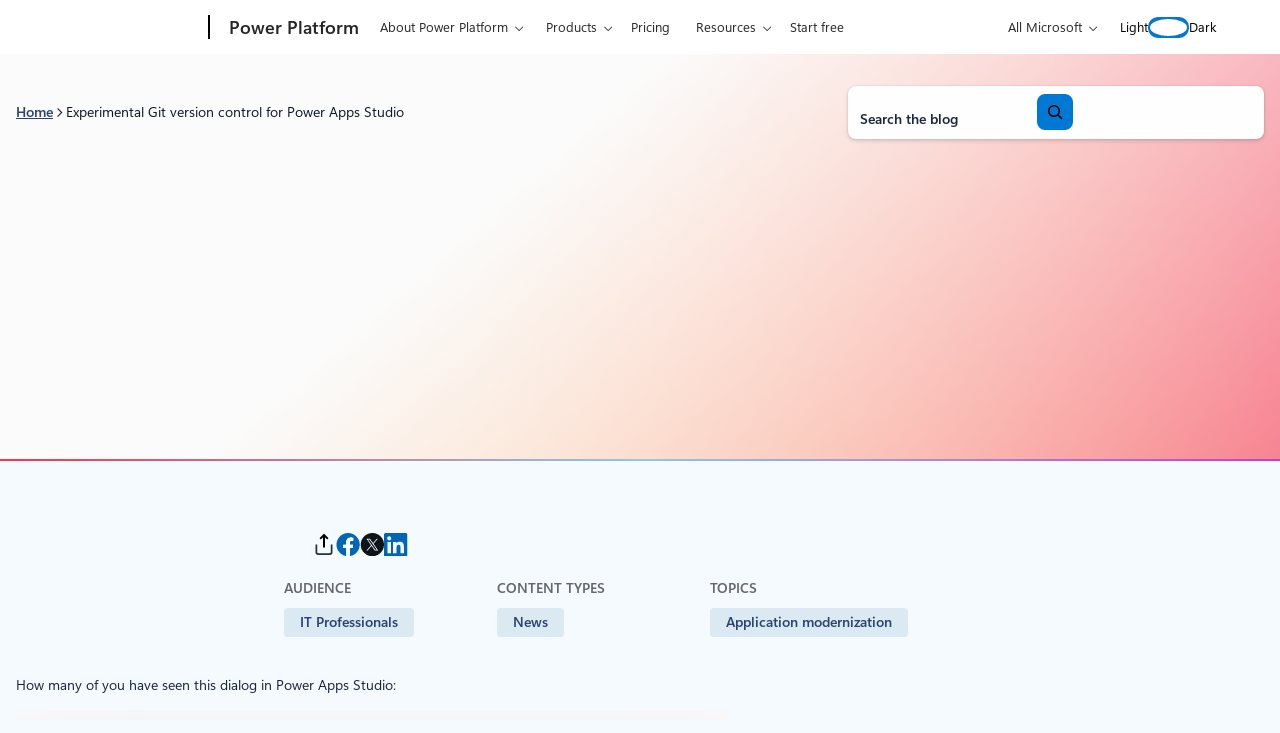

--- FILE ---
content_type: text/html; charset=UTF-8
request_url: https://www.microsoft.com/en-us/power-platform/blog/power-apps/experimental-co-authoring-for-power-apps-studio/
body_size: 44008
content:
<!DOCTYPE html>
<html lang="en-US">
<head>
	<meta charset="UTF-8" />
	<script>(function(html){html.className = html.className.replace(/\bno-js\b/,'js')})(document.documentElement);</script>
<script>window.addEventListener("DOMContentLoaded",()=>{const t=()=>window.innerWidth-document.body.clientWidth;const e=()=>{document.documentElement.style.setProperty("--wp--custom--scrollbar-width",`${t()}px`)};e();window.addEventListener("resize",e);});</script>

		<link rel="dns-prefetch" href="//target.microsoft.com">
		<link rel="dns-prefetch" href="//microsoftmscompoc.tt.omtrdc.net">
		<link rel="preload" href="https://wcpstatic.microsoft.com/mscc/lib/v2/wcp-consent.js" as="script">
		<link rel="preload" href="https://www.microsoft.com/en-us/power-platform/blog/wp-content/plugins/ms-metrics/assets/js/at.2.9.0.js" as="script">
					<meta name="awa-pageType" content="Power Platform Post">
						<meta name="awa-market" content="en-us">
						<meta name="awa-env" content="Production">
						<meta name="awa‐asst" content="16678">
						<meta name="awa-pgauth" content="Greg Lindhorst">
						<meta name="awa-publishedDate" content="20211101">
						<meta name="awa-xaudience" content="IT Professionals">
						<meta name="awa-xtag" content="Power Fx">
						<meta name="awa-xtopic" content="Application modernization">
						<meta name="awa-xproduct" content="Power Apps">
						<meta name="awa-xtype" content="News">
			<meta name="viewport" content="width=device-width, initial-scale=1" />
<meta name='robots' content='index, follow, max-image-preview:large, max-snippet:-1, max-video-preview:-1' />
	<style>img:is([sizes="auto" i], [sizes^="auto," i]) { contain-intrinsic-size: 3000px 1500px }</style>
		<script>

		// Define Adobe Target Property
		var at_property = "beedee45-3f39-f022-9e83-653d86f7267c";  // Workspace Name

		! function () {
			window.tt_getCookie = function (t) {
				var e = RegExp(t + "[^;]+").exec(document.cookie);
				return decodeURIComponent(e ? e.toString().replace(/^[^=]+./, "") : "")
			}
			var t = tt_getCookie("MC1"),
				e = tt_getCookie("MSFPC");
			function o(t) {
				return t.split("=")[1].slice(0, 32)
			}
			var n = "";
			if ("" != t) n = o(t);
			else if ("" != e) n = o(e);
			if (n.length > 0) var r = n;
			if (n.length > 0 && at_property != "") {
				window.targetPageParams = function () {
					return {
						"mbox3rdPartyId": r,
						"at_property": at_property
					}
				}
			} else if (at_property != "") {
				window.targetPageParams = function () {
					return {
						"at_property": at_property
					}
				}
			}
		}();

		// ContentSquare functions
		function isEmpty(val) { return (val === undefined || val == null || val.length <= 0) ? true : false; } function key(obj) { return Object.keys(obj) .map(function(k) { return k + "" + obj[k]; }) .join(""); } function distinct(arr) { var result = arr.reduce(function(acc, e) { acc[key(e)] = e; return acc;}, {}); return Object.keys(result) .map(function(k) { return result[k]; }); }

		// Adobe Analytics data collection / ContentSquare ttMeta Object **DO NOT ALTER**
		var tnt_response = "";

		document.addEventListener("at-request-succeeded", function (e) {
			if (e.detail.analyticsDetails != undefined) {

				/*** 1DS ***/
				window.check1DS = function (j) { // function to check either 1DS or JSLL
					if ( (typeof analytics !== 'undefined') && typeof analytics.isInitialized === 'function' && analytics.isInitialized()) { // Check for 1DS
						tnt_response = e.detail;

						//ContentUpdate Event with Target Friendly names
						if (e.detail.responseTokens != undefined) { //checks for friendly name data from response tokens
							console.log("1DS - present with response tokens");

							//ContentUpdate Event with tnta
							analytics.captureContentUpdate(
								{
									actionType: "A",
									behavior: "12",
									content: JSON.stringify({}),
									pageTags: {
										tnta: (tnt_response && tnt_response.analyticsDetails[0] ? tnt_response.analyticsDetails[0].payload.tnta : ''), //a4t data payload
									}
								}
							)

							var tt_activityCount = e.detail.responseTokens.length;
							for (i = 0; i < tt_activityCount; i++) {
								//1DS Content Update
								console.log('1DS - started captureContentCall - i=' + i);
								analytics.captureContentUpdate(
									{
										actionType: "A",
										behavior: "12",
										content: JSON.stringify({}),
										pageTags: {
											tnta: '',  // null out tnta to prevent duplicate A4T hits
											at_activity_name: (tnt_response && tnt_response.responseTokens[i] ? tnt_response.responseTokens[i]["activity.name"] : ''), //friendly name target activity
											at_exp_name: (tnt_response && tnt_response.responseTokens[i] ? tnt_response.responseTokens[i]["experience.name"] : ''), // friendly name target experience
											at_activity_id: (tnt_response && tnt_response.responseTokens[i] ? tnt_response.responseTokens[i]["activity.id"] : ''),
											at_exp_id: (tnt_response && tnt_response.responseTokens[i] ? tnt_response.responseTokens[i]["experience.id"] : '')
										}
									}
								)
							}

							console.log('1DS - completed captureContentCall');
							// ttMETA object set for ContentSquare pickup
							window.ttMETA = typeof(window.ttMETA) != "undefined" ? window.ttMETA : []; var tokens = e.detail.responseTokens; if (isEmpty(tokens)) { return; } var uniqueTokens = distinct(tokens); uniqueTokens.forEach(function(token) { window.ttMETA.push({ 'CampaignName': token["activity.name"], 'CampaignId': token["activity.id"], 'RecipeName': token["experience.name"], 'RecipeId': token["experience.id"], 'OfferId': token["option.id"], 'OfferName': token["option.name"] }); });
						} else {
							console.log("1DS - present, no response tokens");
						}

					} else {
						console.log('1DS - looping 1DS check');
						if(j < 40) {
							j++;
							setTimeout(function(){check1DS(j)}, 250);
							console.log('1DS - looping 1DS check - loop j=' + j);
						}
					}
				};
				check1DS(1);
				/*** /1DS ***/

			}

		});
	</script>
	<script>
		function adobeTargetTracking() {
			var s = document.createElement( 'script' );
			var src = "https://www.microsoft.com/en-us/power-platform/blog/wp-content/plugins/ms-metrics/assets/js/at.2.9.0.js";
			s.setAttribute( 'src', src );
			document.body.appendChild( s );
		}
	</script>
	<!-- Adobe Target -->


	
	<!-- This site is optimized with the Yoast SEO plugin v26.5 - https://yoast.com/wordpress/plugins/seo/ -->
	<link rel="canonical" href="https://www.microsoft.com/en-us/power-platform/blog/2021/11/01/experimental-co-authoring-for-power-apps-studio/" />
	<meta property="og:locale" content="en_US" />
	<meta property="og:type" content="article" />
	<meta property="og:title" content="Experimental Git version control for Power Apps Studio - Microsoft Power Platform Blog" />
	<meta property="og:description" content="As an experimental feature, two makers can now work on the same app at the same time. This is a first step, seeking your feedback, as we continue to build co-authoring features across Power Apps." />
	<meta property="og:url" content="https://www.microsoft.com/en-us/power-platform/blog/power-apps/experimental-co-authoring-for-power-apps-studio/" />
	<meta property="og:site_name" content="Microsoft Power Platform Blog" />
	<meta property="article:published_time" content="2021-11-02T01:00:54+00:00" />
	<meta property="article:modified_time" content="2025-06-11T14:52:03+00:00" />
	<meta property="og:image" content="https://www.microsoft.com/en-us/power-platform/blog/wp-content/uploads/2021/11/lock2.png" />
	<meta property="og:image:width" content="713" />
	<meta property="og:image:height" content="352" />
	<meta property="og:image:type" content="image/png" />
	<meta name="author" content="Greg Lindhorst" />
	<meta name="twitter:card" content="summary_large_image" />
	<meta name="twitter:label1" content="Written by" />
	<meta name="twitter:data1" content="Greg Lindhorst" />
	<meta name="twitter:label2" content="Est. reading time" />
	<meta name="twitter:data2" content="3 minutes" />
	<script type="application/ld+json" class="yoast-schema-graph">{"@context":"https://schema.org","@graph":[{"@type":"Article","@id":"https://www.microsoft.com/en-us/power-platform/blog/2021/11/01/experimental-co-authoring-for-power-apps-studio/#article","isPartOf":{"@id":"https://www.microsoft.com/en-us/power-platform/blog/2021/11/01/experimental-co-authoring-for-power-apps-studio/"},"author":[{"@id":"https://www.microsoft.com/en-us/power-platform/blog/#/schema/person/image/61d4ba6e5f21225d29d6f210019d45d6"}],"headline":"Experimental Git version control for Power Apps Studio","datePublished":"2021-11-02T01:00:54+00:00","dateModified":"2025-06-11T14:52:03+00:00","mainEntityOfPage":{"@id":"https://www.microsoft.com/en-us/power-platform/blog/2021/11/01/experimental-co-authoring-for-power-apps-studio/"},"wordCount":682,"commentCount":0,"publisher":{"@id":"https://www.microsoft.com/en-us/power-platform/blog/#organization"},"image":{"@id":"https://www.microsoft.com/en-us/power-platform/blog/2021/11/01/experimental-co-authoring-for-power-apps-studio/#primaryimage"},"thumbnailUrl":"https://www.microsoft.com/en-us/power-platform/blog/wp-content/uploads/2021/11/lock2.png","keywords":["Power Fx"],"inLanguage":"en-US","potentialAction":[{"@type":"CommentAction","name":"Comment","target":["https://www.microsoft.com/en-us/power-platform/blog/2021/11/01/experimental-co-authoring-for-power-apps-studio/#respond"]}]},{"@type":"WebPage","@id":"https://www.microsoft.com/en-us/power-platform/blog/2021/11/01/experimental-co-authoring-for-power-apps-studio/","url":"https://www.microsoft.com/en-us/power-platform/blog/2021/11/01/experimental-co-authoring-for-power-apps-studio/","name":"Experimental Git version control for Power Apps Studio - Microsoft Power Platform Blog","isPartOf":{"@id":"https://www.microsoft.com/en-us/power-platform/blog/#website"},"primaryImageOfPage":{"@id":"https://www.microsoft.com/en-us/power-platform/blog/2021/11/01/experimental-co-authoring-for-power-apps-studio/#primaryimage"},"image":{"@id":"https://www.microsoft.com/en-us/power-platform/blog/2021/11/01/experimental-co-authoring-for-power-apps-studio/#primaryimage"},"thumbnailUrl":"https://www.microsoft.com/en-us/power-platform/blog/wp-content/uploads/2021/11/lock2.png","datePublished":"2021-11-02T01:00:54+00:00","dateModified":"2025-06-11T14:52:03+00:00","breadcrumb":{"@id":"https://www.microsoft.com/en-us/power-platform/blog/2021/11/01/experimental-co-authoring-for-power-apps-studio/#breadcrumb"},"inLanguage":"en-US","potentialAction":[{"@type":"ReadAction","target":["https://www.microsoft.com/en-us/power-platform/blog/2021/11/01/experimental-co-authoring-for-power-apps-studio/"]}]},{"@type":"ImageObject","inLanguage":"en-US","@id":"https://www.microsoft.com/en-us/power-platform/blog/2021/11/01/experimental-co-authoring-for-power-apps-studio/#primaryimage","url":"https://www.microsoft.com/en-us/power-platform/blog/wp-content/uploads/2021/11/lock2.webp","contentUrl":"https://www.microsoft.com/en-us/power-platform/blog/wp-content/uploads/2021/11/lock2.webp","width":713,"height":352,"caption":"graphical user interface, text, application"},{"@type":"BreadcrumbList","@id":"https://www.microsoft.com/en-us/power-platform/blog/2021/11/01/experimental-co-authoring-for-power-apps-studio/#breadcrumb","itemListElement":[{"@type":"ListItem","position":1,"name":"Home","item":"https://www.microsoft.com/en-us/power-platform/blog/"},{"@type":"ListItem","position":2,"name":"Experimental Git version control for Power Apps Studio"}]},{"@type":"WebSite","@id":"https://www.microsoft.com/en-us/power-platform/blog/#website","url":"https://www.microsoft.com/en-us/power-platform/blog/","name":"Microsoft Power Platform Blog","description":"Innovate with Business Apps","publisher":{"@id":"https://www.microsoft.com/en-us/power-platform/blog/#organization"},"potentialAction":[{"@type":"SearchAction","target":{"@type":"EntryPoint","urlTemplate":"https://www.microsoft.com/en-us/power-platform/blog/?s={search_term_string}"},"query-input":{"@type":"PropertyValueSpecification","valueRequired":true,"valueName":"search_term_string"}}],"inLanguage":"en-US"},{"@type":"Organization","@id":"https://www.microsoft.com/en-us/power-platform/blog/#organization","name":"Microsoft Power Platform Blog","url":"https://www.microsoft.com/en-us/power-platform/blog/","logo":{"@type":"ImageObject","inLanguage":"en-US","@id":"https://www.microsoft.com/en-us/power-platform/blog/#/schema/logo/image/","url":"https://www.microsoft.com/en-us/power-platform/blog/wp-content/uploads/2020/03/Microsoft-Logo-e1685482038800.png","contentUrl":"https://www.microsoft.com/en-us/power-platform/blog/wp-content/uploads/2020/03/Microsoft-Logo-e1685482038800.png","width":194,"height":145,"caption":"Microsoft Power Platform Blog"},"image":{"@id":"https://www.microsoft.com/en-us/power-platform/blog/#/schema/logo/image/"}},{"@type":"Person","@id":"https://www.microsoft.com/en-us/power-platform/blog/#/schema/person/image/61d4ba6e5f21225d29d6f210019d45d6","name":"Greg Lindhorst","image":{"@type":"ImageObject","inLanguage":"en-US","@id":"https://www.microsoft.com/en-us/power-platform/blog/#/schema/person/image/d9690f84709ea397cf24c61a99c4486e","url":"https://www.microsoft.com/en-us/power-platform/blog/wp-content/uploads/2024/06/Greg-Lindhorst.png","contentUrl":"https://www.microsoft.com/en-us/power-platform/blog/wp-content/uploads/2024/06/Greg-Lindhorst.png","width":96,"height":96,"caption":"Greg Lindhorst"},"url":"https://www.microsoft.com/en-us/power-platform/blog/author/greg-lindhorst/"}]}</script>
	<!-- / Yoast SEO plugin. -->


<title>Experimental Git version control for Power Apps Studio - Microsoft Power Platform Blog</title>
<link rel='dns-prefetch' href='//www.microsoft.com' />
<link rel='dns-prefetch' href='//wcpstatic.microsoft.com' />
<link rel='dns-prefetch' href='//js.monitor.azure.com' />
<link rel="alternate" type="application/rss+xml" title="Microsoft Power Platform Blog &raquo; Feed" href="https://www.microsoft.com/en-us/power-platform/blog/feed/" />
<link rel='stylesheet' id='bloginabox-theme-uhf-header-style-css' href='https://www.microsoft.com/en-us/power-platform/blog/wp-content/themes/blog-in-a-box/dist/blocks/uhf-header/style.css?ver=fdb9e30aa6d33a0162f97c082a5d7c9a8acfd5b1a1288089430dfb72c73d0558' media='all' />
<link rel='stylesheet' id='bloginabox-theme-breadcrumbs-style-css' href='https://www.microsoft.com/en-us/power-platform/blog/wp-content/themes/blog-in-a-box/dist/blocks/breadcrumbs/style.css?ver=80598e352d59a952a356af5860f069474c4e7f0b6c2aec60568f93a210426046' media='all' />
<link rel='stylesheet' id='wp-block-search-css' href='https://www.microsoft.com/en-us/power-platform/blog/wp-includes/blocks/search/style.min.css?ver=6.8.3' media='all' />
<link rel='stylesheet' id='bloginabox-theme-core/search-css' href='https://www.microsoft.com/en-us/power-platform/blog/wp-content/themes/blog-in-a-box/dist/blocks/autoenqueue/core/search.css?ver=84044bc8e039185474c7' media='all' />
<style id='power-platform-theme-core/search-inline-css'>
.wp-block-search{max-width:100%}.wp-block-search__button-inside .wp-block-search__button{--button-background:var(--wp--custom--color--core--brilliant-blue--500);--button-background-active:var(--wp--custom--color--core--brilliant-blue--800);--button-background-hover:var(--wp--custom--color--core--brilliant-blue--600);--button-border:2px solid var(--wp--custom--color--core--brilliant-blue--500);--button-border-active:2px solid var(--wp--custom--color--core--brilliant-blue--800);--button-border-hover:2px solid var(--wp--custom--color--core--brilliant-blue--600);--button-foreground:var(--wp--custom--color--core--pure--white);--button-foreground-hover:var(--wp--custom--color--core--pure--white);--button-foreground-active:var(--wp--custom--color--core--pure--white)}.dark .wp-block-search__button-inside .wp-block-search__button{--button-background:var(--wp--custom--color--core--sky-blue--300);--button-background-active:var(--wp--custom--color--core--sky-blue--200);--button-background-hover:var(--wp--custom--color--core--sky-blue--200);--button-border:2px solid var(--wp--custom--color--core--sky-blue--300);--button-border-active:2px solid var(--wp--custom--color--core--sky-blue--50);--button-border-hover:2px solid var(--wp--custom--color--core--sky-blue--200);--button-foreground:var(--wp--custom--color--core--dark-blue--900);--button-foreground-hover:var(--wp--custom--color--core--dark-blue--900);--button-foreground-active:var(--wp--custom--color--core--dark-blue--900)}.wp-block-search__button-inside .wp-block-search__button svg{rotate:y 180deg}

</style>
<style id='wp-block-columns-inline-css'>
.wp-block-columns{align-items:normal!important;box-sizing:border-box;display:flex;flex-wrap:wrap!important}@media (min-width:782px){.wp-block-columns{flex-wrap:nowrap!important}}.wp-block-columns.are-vertically-aligned-top{align-items:flex-start}.wp-block-columns.are-vertically-aligned-center{align-items:center}.wp-block-columns.are-vertically-aligned-bottom{align-items:flex-end}@media (max-width:781px){.wp-block-columns:not(.is-not-stacked-on-mobile)>.wp-block-column{flex-basis:100%!important}}@media (min-width:782px){.wp-block-columns:not(.is-not-stacked-on-mobile)>.wp-block-column{flex-basis:0;flex-grow:1}.wp-block-columns:not(.is-not-stacked-on-mobile)>.wp-block-column[style*=flex-basis]{flex-grow:0}}.wp-block-columns.is-not-stacked-on-mobile{flex-wrap:nowrap!important}.wp-block-columns.is-not-stacked-on-mobile>.wp-block-column{flex-basis:0;flex-grow:1}.wp-block-columns.is-not-stacked-on-mobile>.wp-block-column[style*=flex-basis]{flex-grow:0}:where(.wp-block-columns){margin-bottom:1.75em}:where(.wp-block-columns.has-background){padding:1.25em 2.375em}.wp-block-column{flex-grow:1;min-width:0;overflow-wrap:break-word;word-break:break-word}.wp-block-column.is-vertically-aligned-top{align-self:flex-start}.wp-block-column.is-vertically-aligned-center{align-self:center}.wp-block-column.is-vertically-aligned-bottom{align-self:flex-end}.wp-block-column.is-vertically-aligned-stretch{align-self:stretch}.wp-block-column.is-vertically-aligned-bottom,.wp-block-column.is-vertically-aligned-center,.wp-block-column.is-vertically-aligned-top{width:100%}
</style>
<link rel='stylesheet' id='bloginabox-theme-core/columns-css' href='https://www.microsoft.com/en-us/power-platform/blog/wp-content/themes/blog-in-a-box/dist/blocks/autoenqueue/core/columns.css?ver=3132d7d19664d9e93294' media='all' />
<link rel='stylesheet' id='bloginabox-theme-card-style-css' href='https://www.microsoft.com/en-us/power-platform/blog/wp-content/themes/blog-in-a-box/dist/blocks/card/style.css?ver=dc0c8d1083dd0fa552c08375626f51b19731f474f914fdbb3e2b131449c5f8a9' media='all' />
<style id='power-platform-theme-bloginabox-theme/card-inline-css'>
.wp-block-bloginabox-theme-card .card-block{--card-border:1px solid var(--wp--preset--color--border)}.wp-block-bloginabox-theme-card .card-block--banner{--card-block-title-font-weight:600}

</style>
<style id='wp-block-group-inline-css'>
.wp-block-group{box-sizing:border-box}:where(.wp-block-group.wp-block-group-is-layout-constrained){position:relative}
</style>
<link rel='stylesheet' id='bloginabox-theme-core/group-css' href='https://www.microsoft.com/en-us/power-platform/blog/wp-content/themes/blog-in-a-box/dist/blocks/autoenqueue/core/group.css?ver=abf2107f408ca77215d5' media='all' />
<link rel='stylesheet' id='power-platform-theme-core/group-css' href='https://www.microsoft.com/en-us/power-platform/blog/wp-content/themes/power-platform/dist/blocks/autoenqueue/core/group.css?ver=52449324c078461109d2' media='all' />
<style id='wp-block-separator-inline-css'>
@charset "UTF-8";.wp-block-separator{border:none;border-top:2px solid}:root :where(.wp-block-separator.is-style-dots){height:auto;line-height:1;text-align:center}:root :where(.wp-block-separator.is-style-dots):before{color:currentColor;content:"···";font-family:serif;font-size:1.5em;letter-spacing:2em;padding-left:2em}.wp-block-separator.is-style-dots{background:none!important;border:none!important}
</style>
<style id='bloginabox-theme-core/separator-inline-css'>
:root{--separator-background:var(--wp--custom--color--core--special--tropical-tides);--separator-height:2px}body.dark{--separator-background:var(--wp--custom--color--core--special--neon-shore)}.wp-block-separator{background:var(--separator-background)!important;border:none!important;height:var(--separator-height)!important;margin-bottom:0;margin-top:0;overflow:visible;padding-bottom:var(--separator-padding-bottom,0)!important;padding-top:var(--separator-padding-top,0)!important;position:relative;width:100%}.wp-block-separator.is-style-thin{--separator-height:1px}.wp-block-separator.is-style-thick{--separator-height:4px}.wp-block-separator.is-style-x-thick{--separator-height:8px}@media (forced-colors:active){.wp-block-separator{background:CanvasText!important}}

</style>
<style id='power-platform-theme-core/separator-inline-css'>
.wp-block-separator.is-style-hero{--separator-background:var(--wp--preset--gradient--separator);--separator-margin-bottom:0;--separator-margin-top:0;--separator-width:2px;background:var(--separator-background);border:none!important;height:var(--separator-width,2px)}

</style>
<style id='bloginabox-theme-social-share-style-inline-css'>
:root{--social-share-headline-text-transform:uppercase;--social-share-headline-color:var(--wp--custom--color--core--warm-gray--800);--social-share-headline-font-size:var(--wp--preset--font-size--eyebrow-medium)}body.dark{--social-share-headline-color:var(--wp--custom--color--core--mint-green--300)}.social-share{align-items:center;display:flex;gap:var(--wp--preset--spacing--sm);margin-bottom:var(--wp--preset--spacing--lg)!important}@media (min-width:53.75rem){.social-share{display:block}}.social-share__list{display:flex;flex-wrap:wrap;gap:var(--wp--preset--spacing--sm);justify-content:flex-start;list-style:none;margin:0;padding:0;width:100%}@media (min-width:53.75rem){.social-share__list{justify-content:center}}@media (min-width:90rem){.social-share__list{justify-content:flex-end}}.social-share__link{color:inherit;display:block;position:relative;transition:opacity var(--wp--custom--transitions--timing--fast)}.social-share__link svg{height:23px;width:24px}.social-share__link:hover{opacity:.8}.social-share__headline{color:var(--social-share-headline-color);font-size:var(--social-share-headline-font-size);margin-bottom:0;margin-top:0;text-transform:var(--social-share-headline-text-transform);white-space:nowrap}@media (min-width:53.75rem){.social-share__headline{margin-bottom:var(--wp--preset--spacing--sm)}}.social-share__copy-notice{background-color:var(--wp--custom--color--core--brown-black--500);border-radius:var(--wp--custom--radius--core--xs);bottom:100%;color:var(--wp--custom--color--core--pure--white);font-size:var(--wp--custom--font--size--core--body--100);left:50%;letter-spacing:3%;margin-bottom:var(--wp--custom--spacing--core--100);opacity:0;padding:var(--wp--custom--spacing--core--100) var(--wp--custom--spacing--core--200);pointer-events:none;position:absolute;transform:translateX(-50%);transition:opacity .3s ease,visibility .3s ease;visibility:hidden;white-space:nowrap;z-index:10}.social-share__copy-notice.visible{opacity:1;pointer-events:auto;visibility:visible}.dark .social-share__copy-notice{background-color:var(--wp--custom--color--core--pale-gray--300);color:var(--wp--custom--color--core--dark-blue--900)}.dark .social-share--share-link path{stroke:var(--wp--custom--color--core--pure--white)}@media (forced-colors:active){.social-share--share-link path{stroke:ButtonText}}

</style>
<style id='wp-block-spacer-inline-css'>
.wp-block-spacer{clear:both}
</style>
<link rel='stylesheet' id='bloginabox-theme-post-taxonomy-list-style-css' href='https://www.microsoft.com/en-us/power-platform/blog/wp-content/themes/blog-in-a-box/dist/blocks/post-taxonomy-list/style.css?ver=e7bdf2e234084ee4b5606ef03d20b27b0240e3fbeac1394144b3d01f55c96853' media='all' />
<style id='power-platform-theme-bloginabox-theme/post-taxonomy-list-inline-css'>
.wp-block-bloginabox-theme-post-taxonomy-list{--taxonomy-terms-heading-foreground:var(--wp--preset--color--highlight)}

</style>
<style id='wp-block-post-content-inline-css'>
.wp-block-post-content{display:flow-root}
</style>
<style id='bloginabox-theme-core/post-content-inline-css'>
.wp-block-post-content h1,.wp-block-post-content h2,.wp-block-post-content h3,.wp-block-post-content h4,.wp-block-post-content h5,.wp-block-post-content h6{text-wrap:wrap}

</style>
<style id='power-platform-theme-core/post-content-inline-css'>
.wp-block-post-content{--content-background-image-light:none;--content-background-image-dark:none;container-type:inline-size;isolation:isolate;overflow:hidden;position:relative}.wp-block-post-content:before{background:var(--content-background-image-light) center top /cover no-repeat;bottom:auto;content:"";height:2000px;left:0;-webkit-mask-image:linear-gradient(0deg,#000,#000 77.25%,transparent);mask-image:linear-gradient(0deg,#000,#000 77.25%,transparent);position:absolute;right:0;rotate:x 180deg;top:0;z-index:-2}.dark .wp-block-post-content:before{background-image:var(--content-background-image-dark);height:744px;-webkit-mask-image:linear-gradient(0deg,#000,#000 65.86%,transparent);mask-image:linear-gradient(0deg,#000,#000 65.86%,transparent)}.wp-block-post-content h1,.wp-block-post-content h2,.wp-block-post-content h3,.wp-block-post-content h4,.wp-block-post-content h5,.wp-block-post-content h6{text-wrap:wrap}.page-template-power-apps .wp-block-post-content{--content-background-image-light:url(/en-us/power-platform/blog/wp-content/themes/power-platform/dist/blocks/autoenqueue/core/../../../images/brand/gradient-mesh-magenta-light.jpg)}.page-template-power-automate .wp-block-post-content{--content-background-image-light:url(/en-us/power-platform/blog/wp-content/themes/power-platform/dist/blocks/autoenqueue/core/../../../images/brand/gradient-mesh-blue-light.jpg);--content-background-image-dark:url(/en-us/power-platform/blog/wp-content/themes/power-platform/dist/blocks/autoenqueue/core/../../../images/gradient-mesh-blue-dark.jpg)}.page-template-power-pages .wp-block-post-content{--content-background-image-light:url(/en-us/power-platform/blog/wp-content/themes/power-platform/dist/blocks/autoenqueue/core/../../../images/brand/gradient-mesh-red-light.jpg);--content-background-image-dark:url(/en-us/power-platform/blog/wp-content/themes/power-platform/dist/blocks/autoenqueue/core/../../../images/brand/gradient-mesh-red-dark.jpg)}.single .wp-block-post-content{overflow:visible}

</style>
<link rel='stylesheet' id='bloginabox-theme-author-overview-style-css' href='https://www.microsoft.com/en-us/power-platform/blog/wp-content/themes/blog-in-a-box/dist/blocks/author-overview/style.css?ver=75886b6ae8ce2bb64a2e8f040cf0de1d14f5287f8b5446104a0c56d73b415014' media='all' />
<style id='power-platform-theme-bloginabox-theme/author-overview-inline-css'>
:root{--author-overview-card-link-icon-background-color:var(--button-background);--author-overview-card-link-icon-background-color-hover:var(--button-background-hover)}.single .wp-block-bloginabox-theme-author-overview{--wp--style--global--wide-size:1228px}@media (max-width:53.688rem){.single .wp-block-bloginabox-theme-author-overview .author-overview--compact{background:transparent;border-radius:0;box-shadow:none;padding:0}.single .wp-block-bloginabox-theme-author-overview .author-overview__avatar{margin-left:0}.single .wp-block-bloginabox-theme-author-overview .author-overview__social{justify-content:start}}

</style>
<style id='bloginabox-theme-carousel-item-style-inline-css'>
.wp-block-bloginabox-theme-carousel-item{height:100%}.wp-block-bloginabox-theme-carousel-item .wp-block-bloginabox-theme-card{display:flex}.wp-block-bloginabox-theme-carousel-item .wp-block-bloginabox-theme-card .card-block{display:flex;flex-direction:column}.wp-block-bloginabox-theme-carousel-item .wp-block-bloginabox-theme-card .card-block .card-block__content-wrapper{flex-grow:1}.wp-block-bloginabox-theme-carousel-item .wp-block-bloginabox-theme-card--default{margin-left:2px;margin-right:2px}

</style>
<link rel='stylesheet' id='bloginabox-theme-carousel-style-css' href='https://www.microsoft.com/en-us/power-platform/blog/wp-content/themes/blog-in-a-box/dist/blocks/carousel/style.css?ver=769e77d11a15d4339df81d40fffd0757e0e3191774e71979f28f81be46169e6e' media='all' />
<style id='wp-block-heading-inline-css'>
h1.has-background,h2.has-background,h3.has-background,h4.has-background,h5.has-background,h6.has-background{padding:1.25em 2.375em}h1.has-text-align-left[style*=writing-mode]:where([style*=vertical-lr]),h1.has-text-align-right[style*=writing-mode]:where([style*=vertical-rl]),h2.has-text-align-left[style*=writing-mode]:where([style*=vertical-lr]),h2.has-text-align-right[style*=writing-mode]:where([style*=vertical-rl]),h3.has-text-align-left[style*=writing-mode]:where([style*=vertical-lr]),h3.has-text-align-right[style*=writing-mode]:where([style*=vertical-rl]),h4.has-text-align-left[style*=writing-mode]:where([style*=vertical-lr]),h4.has-text-align-right[style*=writing-mode]:where([style*=vertical-rl]),h5.has-text-align-left[style*=writing-mode]:where([style*=vertical-lr]),h5.has-text-align-right[style*=writing-mode]:where([style*=vertical-rl]),h6.has-text-align-left[style*=writing-mode]:where([style*=vertical-lr]),h6.has-text-align-right[style*=writing-mode]:where([style*=vertical-rl]){rotate:180deg}
</style>
<style id='wp-block-paragraph-inline-css'>
.is-small-text{font-size:.875em}.is-regular-text{font-size:1em}.is-large-text{font-size:2.25em}.is-larger-text{font-size:3em}.has-drop-cap:not(:focus):first-letter{float:left;font-size:8.4em;font-style:normal;font-weight:100;line-height:.68;margin:.05em .1em 0 0;text-transform:uppercase}body.rtl .has-drop-cap:not(:focus):first-letter{float:none;margin-left:.1em}p.has-drop-cap.has-background{overflow:hidden}:root :where(p.has-background){padding:1.25em 2.375em}:where(p.has-text-color:not(.has-link-color)) a{color:inherit}p.has-text-align-left[style*="writing-mode:vertical-lr"],p.has-text-align-right[style*="writing-mode:vertical-rl"]{rotate:180deg}
</style>
<style id='wp-block-post-template-inline-css'>
.wp-block-post-template{box-sizing:border-box;list-style:none;margin-bottom:0;margin-top:0;max-width:100%;padding:0}.wp-block-post-template.is-flex-container{display:flex;flex-direction:row;flex-wrap:wrap;gap:1.25em}.wp-block-post-template.is-flex-container>li{margin:0;width:100%}@media (min-width:600px){.wp-block-post-template.is-flex-container.is-flex-container.columns-2>li{width:calc(50% - .625em)}.wp-block-post-template.is-flex-container.is-flex-container.columns-3>li{width:calc(33.33333% - .83333em)}.wp-block-post-template.is-flex-container.is-flex-container.columns-4>li{width:calc(25% - .9375em)}.wp-block-post-template.is-flex-container.is-flex-container.columns-5>li{width:calc(20% - 1em)}.wp-block-post-template.is-flex-container.is-flex-container.columns-6>li{width:calc(16.66667% - 1.04167em)}}@media (max-width:600px){.wp-block-post-template-is-layout-grid.wp-block-post-template-is-layout-grid.wp-block-post-template-is-layout-grid.wp-block-post-template-is-layout-grid{grid-template-columns:1fr}}.wp-block-post-template-is-layout-constrained>li>.alignright,.wp-block-post-template-is-layout-flow>li>.alignright{float:right;margin-inline-end:0;margin-inline-start:2em}.wp-block-post-template-is-layout-constrained>li>.alignleft,.wp-block-post-template-is-layout-flow>li>.alignleft{float:left;margin-inline-end:2em;margin-inline-start:0}.wp-block-post-template-is-layout-constrained>li>.aligncenter,.wp-block-post-template-is-layout-flow>li>.aligncenter{margin-inline-end:auto;margin-inline-start:auto}
</style>
<style id='wp-block-button-inline-css'>
.wp-block-button__link{align-content:center;box-sizing:border-box;cursor:pointer;display:inline-block;height:100%;text-align:center;word-break:break-word}.wp-block-button__link.aligncenter{text-align:center}.wp-block-button__link.alignright{text-align:right}:where(.wp-block-button__link){border-radius:9999px;box-shadow:none;padding:calc(.667em + 2px) calc(1.333em + 2px);text-decoration:none}.wp-block-button[style*=text-decoration] .wp-block-button__link{text-decoration:inherit}.wp-block-buttons>.wp-block-button.has-custom-width{max-width:none}.wp-block-buttons>.wp-block-button.has-custom-width .wp-block-button__link{width:100%}.wp-block-buttons>.wp-block-button.has-custom-font-size .wp-block-button__link{font-size:inherit}.wp-block-buttons>.wp-block-button.wp-block-button__width-25{width:calc(25% - var(--wp--style--block-gap, .5em)*.75)}.wp-block-buttons>.wp-block-button.wp-block-button__width-50{width:calc(50% - var(--wp--style--block-gap, .5em)*.5)}.wp-block-buttons>.wp-block-button.wp-block-button__width-75{width:calc(75% - var(--wp--style--block-gap, .5em)*.25)}.wp-block-buttons>.wp-block-button.wp-block-button__width-100{flex-basis:100%;width:100%}.wp-block-buttons.is-vertical>.wp-block-button.wp-block-button__width-25{width:25%}.wp-block-buttons.is-vertical>.wp-block-button.wp-block-button__width-50{width:50%}.wp-block-buttons.is-vertical>.wp-block-button.wp-block-button__width-75{width:75%}.wp-block-button.is-style-squared,.wp-block-button__link.wp-block-button.is-style-squared{border-radius:0}.wp-block-button.no-border-radius,.wp-block-button__link.no-border-radius{border-radius:0!important}:root :where(.wp-block-button .wp-block-button__link.is-style-outline),:root :where(.wp-block-button.is-style-outline>.wp-block-button__link){border:2px solid;padding:.667em 1.333em}:root :where(.wp-block-button .wp-block-button__link.is-style-outline:not(.has-text-color)),:root :where(.wp-block-button.is-style-outline>.wp-block-button__link:not(.has-text-color)){color:currentColor}:root :where(.wp-block-button .wp-block-button__link.is-style-outline:not(.has-background)),:root :where(.wp-block-button.is-style-outline>.wp-block-button__link:not(.has-background)){background-color:initial;background-image:none}
</style>
<link rel='stylesheet' id='bloginabox-theme-core/button-css' href='https://www.microsoft.com/en-us/power-platform/blog/wp-content/themes/blog-in-a-box/dist/blocks/autoenqueue/core/button.css?ver=8433cbe3d986a1c48d4b' media='all' />
<style id='power-platform-theme-core/button-inline-css'>
.wp-block-button{--sidebar-style-post-link-color:var(--button-foreground);--sidebar-style-post-link-color-hover:var(--button-foreground-hover);--sidebar-style-post-link-text-decoration:var(--button-text-decoration);--sidebar-style-post-link-text-decoration-hover:var(--button-text-decoration)}.promotional__content .wp-block-buttons .wp-block-button,.wp-block-button{--button-background:var(--wp--custom--color--core--brilliant-blue--500);--button-background-hover:var(--wp--custom--color--core--brilliant-blue--700);--button-background-active:var(--wp--custom--color--core--brilliant-blue--800);--button-border:2px solid var(--button-background);--button-border-hover:2px solid var(--button-background-hover);--button-border-active:2px solid var(--button-background-active);--button-foreground:var(--wp--custom--color--core--pure--white);--button-foreground-hover:var(--button-foreground);--button-foreground-active:var(--button-foreground)}.dark .promotional__content .wp-block-buttons .wp-block-button,.dark .wp-block-button{--button-background:var(--wp--custom--color--core--sky-blue--300);--button-background-hover:var(--wp--custom--color--core--sky-blue--500);--button-background-active:var(--wp--custom--color--core--sky-blue--600);--button-border:2px solid var(--button-background);--button-border-hover:2px solid var(--button-background-hover);--button-border-active:2px solid var(--button-background-active);--button-foreground:var(--wp--custom--color--core--dark-blue--900);--button-foreground-hover:var(--button-foreground);--button-foreground-active:var(--button-foreground)}.wp-block-button.is-style-leading-chevron{--button-border:0;--button-border-hover:0;--button-border-active:0}.promotional__content .wp-block-buttons .wp-block-button.is-style-secondary,.wp-block-button.is-style-secondary{--button-background:transparent;--button-border:2px solid var(--wp--preset--color--accent-subtle);--button-foreground:var(--wp--preset--color--accent-subtle)}.dark .promotional__content .wp-block-buttons .wp-block-button.is-style-secondary,.dark .wp-block-button.is-style-secondary{--button-border:2px solid var(--wp--preset--color--accent-strong);--button-foreground:var(--wp--preset--color--accent-strong)}

</style>
<style id='wp-block-buttons-inline-css'>
.wp-block-buttons{box-sizing:border-box}.wp-block-buttons.is-vertical{flex-direction:column}.wp-block-buttons.is-vertical>.wp-block-button:last-child{margin-bottom:0}.wp-block-buttons>.wp-block-button{display:inline-block;margin:0}.wp-block-buttons.is-content-justification-left{justify-content:flex-start}.wp-block-buttons.is-content-justification-left.is-vertical{align-items:flex-start}.wp-block-buttons.is-content-justification-center{justify-content:center}.wp-block-buttons.is-content-justification-center.is-vertical{align-items:center}.wp-block-buttons.is-content-justification-right{justify-content:flex-end}.wp-block-buttons.is-content-justification-right.is-vertical{align-items:flex-end}.wp-block-buttons.is-content-justification-space-between{justify-content:space-between}.wp-block-buttons.aligncenter{text-align:center}.wp-block-buttons:not(.is-content-justification-space-between,.is-content-justification-right,.is-content-justification-left,.is-content-justification-center) .wp-block-button.aligncenter{margin-left:auto;margin-right:auto;width:100%}.wp-block-buttons[style*=text-decoration] .wp-block-button,.wp-block-buttons[style*=text-decoration] .wp-block-button__link{text-decoration:inherit}.wp-block-buttons.has-custom-font-size .wp-block-button__link{font-size:inherit}.wp-block-buttons .wp-block-button__link{width:100%}.wp-block-button.aligncenter{text-align:center}
</style>
<link rel='stylesheet' id='bloginabox-theme-promotional-style-css' href='https://www.microsoft.com/en-us/power-platform/blog/wp-content/themes/blog-in-a-box/dist/blocks/promotional/style.css?ver=5dff22e663fcd92e881ee055761973a0dd490b6c9458e0aea107814edcd3279f' media='all' />
<link rel='stylesheet' id='power-platform-theme-bloginabox-theme/promotional-css' href='https://www.microsoft.com/en-us/power-platform/blog/wp-content/themes/power-platform/dist/blocks/autoenqueue/bloginabox-theme/promotional.css?ver=3d0bf43b7f01d093e540' media='all' />
<style id='bloginabox-theme-uhf-footer-style-inline-css'>
.c-uhff{margin-top:0!important}

</style>
<link rel='stylesheet' id='wp-block-library-css' href='https://www.microsoft.com/en-us/power-platform/blog/wp-includes/css/dist/block-library/common.min.css?ver=6.8.3' media='all' />
<link rel='stylesheet' id='tenup-inline-icon-css' href='https://www.microsoft.com/en-us/power-platform/blog/wp-content/plugins/ui-kit-icons//dist/css/inline-icon-css.css' media='all' />
<style id='global-styles-inline-css'>
:root{--wp--preset--aspect-ratio--square: 1;--wp--preset--aspect-ratio--4-3: 4/3;--wp--preset--aspect-ratio--3-4: 3/4;--wp--preset--aspect-ratio--3-2: 3/2;--wp--preset--aspect-ratio--2-3: 2/3;--wp--preset--aspect-ratio--16-9: 16/9;--wp--preset--aspect-ratio--9-16: 9/16;--wp--preset--aspect-ratio--21-9: 21/9;--wp--preset--aspect-ratio--1-1: 1/1;--wp--preset--color--black: #000000;--wp--preset--color--cyan-bluish-gray: #abb8c3;--wp--preset--color--white: #ffffff;--wp--preset--color--pale-pink: #f78da7;--wp--preset--color--vivid-red: #cf2e2e;--wp--preset--color--luminous-vivid-orange: #ff6900;--wp--preset--color--luminous-vivid-amber: #fcb900;--wp--preset--color--light-green-cyan: #7bdcb5;--wp--preset--color--vivid-green-cyan: #00d084;--wp--preset--color--pale-cyan-blue: #8ed1fc;--wp--preset--color--vivid-cyan-blue: #0693e3;--wp--preset--color--vivid-purple: #9b51e0;--wp--preset--color--accent: var(--wp--custom--color--accent--light);--wp--preset--color--accent-strong: var(--wp--custom--color--accent-strong--light);--wp--preset--color--accent-subtle: var(--wp--custom--color--accent-subtle--light);--wp--preset--color--border: var(--wp--custom--color--border--light);--wp--preset--color--fade: var(--wp--custom--color--fade--light);--wp--preset--color--highlight: var(--wp--custom--color--highlight--light);--wp--preset--color--icon: var(--wp--custom--color--icon--light);--wp--preset--color--strong: var(--wp--custom--color--strong--light);--wp--preset--color--subtle: var(--wp--custom--color--subtle--light);--wp--preset--color--surface: var(--wp--custom--color--surface--light);--wp--preset--gradient--vivid-cyan-blue-to-vivid-purple: linear-gradient(135deg,rgba(6,147,227,1) 0%,rgb(155,81,224) 100%);--wp--preset--gradient--light-green-cyan-to-vivid-green-cyan: linear-gradient(135deg,rgb(122,220,180) 0%,rgb(0,208,130) 100%);--wp--preset--gradient--luminous-vivid-amber-to-luminous-vivid-orange: linear-gradient(135deg,rgba(252,185,0,1) 0%,rgba(255,105,0,1) 100%);--wp--preset--gradient--luminous-vivid-orange-to-vivid-red: linear-gradient(135deg,rgba(255,105,0,1) 0%,rgb(207,46,46) 100%);--wp--preset--gradient--very-light-gray-to-cyan-bluish-gray: linear-gradient(135deg,rgb(238,238,238) 0%,rgb(169,184,195) 100%);--wp--preset--gradient--cool-to-warm-spectrum: linear-gradient(135deg,rgb(74,234,220) 0%,rgb(151,120,209) 20%,rgb(207,42,186) 40%,rgb(238,44,130) 60%,rgb(251,105,98) 80%,rgb(254,248,76) 100%);--wp--preset--gradient--blush-light-purple: linear-gradient(135deg,rgb(255,206,236) 0%,rgb(152,150,240) 100%);--wp--preset--gradient--blush-bordeaux: linear-gradient(135deg,rgb(254,205,165) 0%,rgb(254,45,45) 50%,rgb(107,0,62) 100%);--wp--preset--gradient--luminous-dusk: linear-gradient(135deg,rgb(255,203,112) 0%,rgb(199,81,192) 50%,rgb(65,88,208) 100%);--wp--preset--gradient--pale-ocean: linear-gradient(135deg,rgb(255,245,203) 0%,rgb(182,227,212) 50%,rgb(51,167,181) 100%);--wp--preset--gradient--electric-grass: linear-gradient(135deg,rgb(202,248,128) 0%,rgb(113,206,126) 100%);--wp--preset--gradient--midnight: linear-gradient(135deg,rgb(2,3,129) 0%,rgb(40,116,252) 100%);--wp--preset--gradient--fade: var(--wp--custom--gradient--magenta-white-blue);--wp--preset--gradient--media: var(--wp--custom--gradient--green-teal);--wp--preset--gradient--separator: var(--wp--custom--gradient--green-teal-blue);--wp--preset--gradient--text: var(--wp--custom--gradient--teal-teal-blue-magenta);--wp--preset--font-size--small: 13px;--wp--preset--font-size--medium: clamp(14px, 0.875rem + ((1vw - 3.75px) * 0.563), 20px);--wp--preset--font-size--large: clamp(22.041px, 1.378rem + ((1vw - 3.75px) * 1.311), 36px);--wp--preset--font-size--x-large: clamp(25.014px, 1.563rem + ((1vw - 3.75px) * 1.595), 42px);--wp--preset--font-size--display-xlarge: var(--wp--custom--font--size--core--display--300);--wp--preset--font-size--display-large: var(--wp--custom--font--size--core--display--200);--wp--preset--font-size--display-small: var(--wp--custom--font--size--core--display--100);--wp--preset--font-size--h-1: var(--wp--custom--font--size--core--heading--1);--wp--preset--font-size--h-2: var(--wp--custom--font--size--core--heading--2);--wp--preset--font-size--h-3: var(--wp--custom--font--size--core--heading--3);--wp--preset--font-size--h-4: var(--wp--custom--font--size--core--heading--4);--wp--preset--font-size--h-5: var(--wp--custom--font--size--core--heading--5);--wp--preset--font-size--h-6: var(--wp--custom--font--size--core--heading--6);--wp--preset--font-size--subhead-large: var(--wp--custom--font--size--core--subhead--300);--wp--preset--font-size--subhead-medium: var(--wp--custom--font--size--core--subhead--200);--wp--preset--font-size--subhead-small: var(--wp--custom--font--size--core--subhead--100);--wp--preset--font-size--body-large: var(--wp--custom--font--size--core--body--400);--wp--preset--font-size--body-medium: var(--wp--custom--font--size--core--body--300);--wp--preset--font-size--body-small: var(--wp--custom--font--size--core--body--200);--wp--preset--font-size--body-xsmall: var(--wp--custom--font--size--core--body--100);--wp--preset--font-size--eyebrow-large: var(--wp--custom--font--size--core--eyebrow--300);--wp--preset--font-size--eyebrow-medium: var(--wp--custom--font--size--core--eyebrow--200);--wp--preset--font-size--eyebrow-small: var(--wp--custom--font--size--core--eyebrow--100);--wp--preset--font-family--primary: Segoe UI;--wp--preset--spacing--20: 0.44rem;--wp--preset--spacing--30: 0.67rem;--wp--preset--spacing--40: 1rem;--wp--preset--spacing--50: 1.5rem;--wp--preset--spacing--60: 2.25rem;--wp--preset--spacing--70: 3.38rem;--wp--preset--spacing--80: 5.06rem;--wp--preset--spacing--3-xs: var(--wp--custom--spacing--core--50);--wp--preset--spacing--2-xs: var(--wp--custom--spacing--core--100);--wp--preset--spacing--xs: var(--wp--custom--spacing--core--200);--wp--preset--spacing--sm: var(--wp--custom--spacing--core--300);--wp--preset--spacing--md: var(--wp--custom--spacing--core--400);--wp--preset--spacing--lg: var(--wp--custom--spacing--core--500);--wp--preset--spacing--xl: var(--wp--custom--spacing--core--600);--wp--preset--spacing--2-xl: var(--wp--custom--spacing--core--700);--wp--preset--spacing--3-xl: var(--wp--custom--spacing--core--800);--wp--preset--spacing--4-xl: var(--wp--custom--spacing--core--900);--wp--preset--shadow--natural: 6px 6px 9px rgba(0, 0, 0, 0.2);--wp--preset--shadow--deep: 12px 12px 50px rgba(0, 0, 0, 0.4);--wp--preset--shadow--sharp: 6px 6px 0px rgba(0, 0, 0, 0.2);--wp--preset--shadow--outlined: 6px 6px 0px -3px rgba(255, 255, 255, 1), 6px 6px rgba(0, 0, 0, 1);--wp--preset--shadow--crisp: 6px 6px 0px rgba(0, 0, 0, 1);--wp--preset--shadow--50: var(--wp--custom--shadow--core--50);--wp--preset--shadow--100: var(--wp--custom--shadow--core--100);--wp--preset--shadow--200: var(--wp--custom--shadow--core--200);--wp--preset--shadow--300: var(--wp--custom--shadow--core--300);--wp--preset--shadow--400: var(--wp--custom--shadow--core--400);--wp--preset--shadow--500: var(--wp--custom--shadow--core--500);--wp--custom--uikit--separator-height: 1;--wp--custom--components--headings--h-1--font-size: var(--wp--custom--font--size--core--heading--1);--wp--custom--components--headings--h-1--font-weight: var(--wp--custom--font--weight--core--semi-bold);--wp--custom--components--headings--h-1--line-height: var(--wp--custom--font--line-height--core--80);--wp--custom--components--headings--h-2--font-size: var(--wp--custom--font--size--core--heading--2);--wp--custom--components--headings--h-2--font-weight: var(--wp--custom--font--weight--core--semi-bold);--wp--custom--components--headings--h-2--line-height: var(--wp--custom--font--line-height--core--85);--wp--custom--components--headings--h-3--font-size: var(--wp--custom--font--size--core--heading--3);--wp--custom--components--headings--h-3--font-weight: var(--wp--custom--font--weight--core--semi-bold);--wp--custom--components--headings--h-3--line-height: var(--wp--custom--font--line-height--core--100);--wp--custom--components--headings--h-4--font-size: var(--wp--custom--font--size--core--heading--4);--wp--custom--components--headings--h-4--font-weight: var(--wp--custom--font--weight--core--semi-bold);--wp--custom--components--headings--h-4--line-height: var(--wp--custom--font--line-height--core--150);--wp--custom--components--headings--h-5--font-size: var(--wp--custom--font--size--core--heading--5);--wp--custom--components--headings--h-5--font-weight: var(--wp--custom--font--weight--core--semi-bold);--wp--custom--components--headings--h-5--line-height: var(--wp--custom--font--line-height--core--200);--wp--custom--components--headings--h-6--font-size: var(--wp--custom--font--size--core--heading--6);--wp--custom--components--headings--h-6--font-weight: var(--wp--custom--font--weight--core--semi-bold);--wp--custom--components--headings--h-6--line-height: var(--wp--custom--font--line-height--core--200);--wp--custom--shadow--core--50: 0px 1px 2px 0px rgba(0, 0, 0, 0.14), 0px 0px 2px 0px rgba(0, 0, 0, 0.12);--wp--custom--shadow--core--100: 0px 2px 4px 0px rgba(0, 0, 0, 0.14), 0px 0px 2px 0px rgba(0, 0, 0, 0.12);--wp--custom--shadow--core--200: 0px 4px 8px 0px rgba(0, 0, 0, 0.14), 0px 0px 2px 0px rgba(0, 0, 0, 0.12);--wp--custom--shadow--core--300: 0px 8px 16px 0px rgba(0, 0, 0, 0.14), 0px 0px 2px 0px rgba(0, 0, 0, 0.12);--wp--custom--shadow--core--400: 0px 14px 28px 0px rgba(0, 0, 0, 0.14), 0px 0px 8px 0px rgba(0, 0, 0, 0.12);--wp--custom--shadow--core--500: 0px 32px 64px 0px rgba(0, 0, 0, 0.14), 0px 0px 8px 0px rgba(0, 0, 0, 0.12);--wp--custom--shadow--glass: 6px 6px 12px 0px rgb(0 0 0 / 0.25);--wp--custom--color--core--brilliant-blue--50: #e6f2fb;--wp--custom--color--core--brilliant-blue--100: #b0d5f2;--wp--custom--color--core--brilliant-blue--200: #8ac1eb;--wp--custom--color--core--brilliant-blue--300: #54a5e2;--wp--custom--color--core--brilliant-blue--300-15: rgba(84, 165, 226, 0.15);--wp--custom--color--core--brilliant-blue--300-40: rgba(84, 165, 226, 0.4);--wp--custom--color--core--brilliant-blue--400: #3393dd;--wp--custom--color--core--brilliant-blue--500: #0078d4;--wp--custom--color--core--brilliant-blue--600: #006dc1;--wp--custom--color--core--brilliant-blue--700: #005597;--wp--custom--color--core--brilliant-blue--700-10: rgb(0 85 151 / 0.1);--wp--custom--color--core--brilliant-blue--700-20: rgb(0 85 151 / 0.2);--wp--custom--color--core--brilliant-blue--700-40: rgb(0 85 151 / 0.4);--wp--custom--color--core--brilliant-blue--800: #004275;--wp--custom--color--core--brilliant-blue--900: #002948;--wp--custom--color--core--blue-black--50: #e6e9ea;--wp--custom--color--core--blue-black--100: #b3babe;--wp--custom--color--core--blue-black--200: #8e989e;--wp--custom--color--core--blue-black--300: #5a6972;--wp--custom--color--core--blue-black--400: #3a4c56;--wp--custom--color--core--blue-black--500: #091f2c;--wp--custom--color--core--blue-black--600: #081c28;--wp--custom--color--core--blue-black--700: #06161f;--wp--custom--color--core--blue-black--800: #051118;--wp--custom--color--core--blue-black--900: #040d12;--wp--custom--color--core--blue-black--900-60: rgba(0 8 20 / 0.6);--wp--custom--color--core--sea-salt--50: #fdfdfc;--wp--custom--color--core--sea-salt--100: #f8f7f5;--wp--custom--color--core--sea-salt--200: #f4f4f0;--wp--custom--color--core--sea-salt--300: #f0eeea;--wp--custom--color--core--sea-salt--400: #edebe5;--wp--custom--color--core--sea-salt--500: #e8e6df;--wp--custom--color--core--sea-salt--600: #d3d1cb;--wp--custom--color--core--sea-salt--700: #a5a39e;--wp--custom--color--core--sea-salt--800: #807f7b;--wp--custom--color--core--sea-salt--900: #61615e;--wp--custom--color--core--sky-blue--50: #f4fafd;--wp--custom--color--core--sky-blue--50-10: rgb(244 250 253 / 0.1);--wp--custom--color--core--sky-blue--100: #dceef8;--wp--custom--color--core--sky-blue--200: #cbe6f4;--wp--custom--color--core--sky-blue--300: #b3daf0;--wp--custom--color--core--sky-blue--400: #a4d3ed;--wp--custom--color--core--sky-blue--500: #8dc8e8;--wp--custom--color--core--sky-blue--600: #80b6d3;--wp--custom--color--core--sky-blue--700: #648ea5;--wp--custom--color--core--sky-blue--800: #3b515e;--wp--custom--color--core--sky-blue--900: #2a3b45;--wp--custom--color--core--dark-blue--50: #eaecf1;--wp--custom--color--core--dark-blue--100: #bdc5d2;--wp--custom--color--core--dark-blue--200: #9da9bd;--wp--custom--color--core--dark-blue--300: #70829f;--wp--custom--color--core--dark-blue--400: #55698c;--wp--custom--color--core--dark-blue--500: #2a446f;--wp--custom--color--core--dark-blue--600: #263e65;--wp--custom--color--core--dark-blue--700: #1e304f;--wp--custom--color--core--dark-blue--700-15: rgba(30, 48, 79, 0.15);--wp--custom--color--core--dark-blue--700-40: rgba(30, 48, 79, 0.4);--wp--custom--color--core--dark-blue--800: #17253d;--wp--custom--color--core--dark-blue--900: #0e1726;--wp--custom--color--core--aqua-foam--50: #f8fcfb;--wp--custom--color--core--aqua-foam--100: #eaf4f1;--wp--custom--color--core--aqua-foam--200: #dfefea;--wp--custom--color--core--aqua-foam--300: #d1e8e1;--wp--custom--color--core--aqua-foam--400: #c8e3db;--wp--custom--color--core--aqua-foam--500: #badcd2;--wp--custom--color--core--aqua-foam--600: #a9c8bf;--wp--custom--color--core--aqua-foam--700: #849c95;--wp--custom--color--core--aqua-foam--800: #667974;--wp--custom--color--core--aqua-foam--900: #4e5c58;--wp--custom--color--core--pale-lime--50: #fbfdf4;--wp--custom--color--core--pale-lime--100: #f2f9dc;--wp--custom--color--core--pale-lime--200: #ebf6cb;--wp--custom--color--core--pale-lime--300: #e2f2b3;--wp--custom--color--core--pale-lime--400: #ddf0a5;--wp--custom--color--core--pale-lime--500: #d4ec8e;--wp--custom--color--core--pale-lime--600: #c1d781;--wp--custom--color--core--pale-lime--700: #97a865;--wp--custom--color--core--pale-lime--800: #484f30;--wp--custom--color--core--pale-lime--900: #3b4127;--wp--custom--color--core--deep-teal--50: #e9efef;--wp--custom--color--core--deep-teal--100: #baccce;--wp--custom--color--core--deep-teal--200: #99b4b7;--wp--custom--color--core--deep-teal--300: #6b9196;--wp--custom--color--core--deep-teal--400: #4e7c81;--wp--custom--color--core--deep-teal--500: #225b62;--wp--custom--color--core--deep-teal--600: #1f5359;--wp--custom--color--core--deep-teal--700: #184146;--wp--custom--color--core--deep-teal--800: #133236;--wp--custom--color--core--deep-teal--900: #0e2629;--wp--custom--color--core--lavender--50: #f9f8fc;--wp--custom--color--core--lavender--100: #ede8f6;--wp--custom--color--core--lavender--200: #e4ddf2;--wp--custom--color--core--lavender--300: #d8cdec;--wp--custom--color--core--lavender--400: #d1c3e9;--wp--custom--color--core--lavender--500: #c5b4e3;--wp--custom--color--core--lavender--600: #b3a4cf;--wp--custom--color--core--lavender--700: #8c80a1;--wp--custom--color--core--lavender--800: #6c637d;--wp--custom--color--core--lavender--900: #534c5f;--wp--custom--color--core--violet--50: #f1e9f1;--wp--custom--color--core--violet--100: #d3bbd4;--wp--custom--color--core--violet--200: #bd9bbf;--wp--custom--color--core--violet--300: #9f6da1;--wp--custom--color--core--violet--400: #8d518f;--wp--custom--color--core--violet--500: #702573;--wp--custom--color--core--violet--600: #662269;--wp--custom--color--core--violet--700: #501a52;--wp--custom--color--core--violet--700-10: rgba(80 26 82 / 0.1);--wp--custom--color--core--violet--700-20: rgba(80 26 82 / 0.2);--wp--custom--color--core--violet--800: #3e143f;--wp--custom--color--core--violet--900: #260d27;--wp--custom--color--core--twilight-purple--50: #edebf0;--wp--custom--color--core--twilight-purple--100: #c6c1d0;--wp--custom--color--core--twilight-purple--200: #aaa3ba;--wp--custom--color--core--twilight-purple--300: #83789a;--wp--custom--color--core--twilight-purple--400: #6b5e86;--wp--custom--color--core--twilight-purple--500: #463668;--wp--custom--color--core--twilight-purple--600: #40315f;--wp--custom--color--core--twilight-purple--700: #32264a;--wp--custom--color--core--twilight-purple--800: #271e39;--wp--custom--color--core--twilight-purple--900: #1d172c;--wp--custom--color--core--biscay-green--50: #f8fcfb;--wp--custom--color--core--biscay-green--100: #c7ede7;--wp--custom--color--core--biscay-green--200: #abe4dB;--wp--custom--color--core--biscay-green--300: #85d8cb;--wp--custom--color--core--biscay-green--400: #6dd1c1;--wp--custom--color--core--biscay-green--500: #49c5b1;--wp--custom--color--core--biscay-green--600: #42b3a1;--wp--custom--color--core--biscay-green--700: #348c7e;--wp--custom--color--core--biscay-green--800: #286c61;--wp--custom--color--core--biscay-green--900: #1f534a;--wp--custom--color--core--pink--50: #fff7f8;--wp--custom--color--core--pink--100: #ffe7ea;--wp--custom--color--core--pink--200: #ffdce0;--wp--custom--color--core--pink--300: #ffccd1;--wp--custom--color--core--pink--400: #ffc2c9;--wp--custom--color--core--pink--500: #ffb3bb;--wp--custom--color--core--pink--600: #e8a3aa;--wp--custom--color--core--pink--700: #b57f85;--wp--custom--color--core--pink--800: #3f1418;--wp--custom--color--core--pink--900: #301013;--wp--custom--color--core--orange-coral--50: #fff5f3;--wp--custom--color--core--orange-coral--100: #ffe1d9;--wp--custom--color--core--orange-coral--200: #ffd2c7;--wp--custom--color--core--orange-coral--300: #ffbead;--wp--custom--color--core--orange-coral--400: #ffb19d;--wp--custom--color--core--orange-coral--500: #ff9e85;--wp--custom--color--core--orange-coral--600: #e89079;--wp--custom--color--core--orange-coral--700: #b5705e;--wp--custom--color--core--orange-coral--800: #8c5749;--wp--custom--color--core--orange-coral--900: #6b4238;--wp--custom--color--core--maroon--50: #f2e9ea;--wp--custom--color--core--maroon--100: #d7b9be;--wp--custom--color--core--maroon--200: #c3989e;--wp--custom--color--core--maroon--300: #a86872;--wp--custom--color--core--maroon--400: #974b57;--wp--custom--color--core--maroon--500: #7d1e2d;--wp--custom--color--core--maroon--600: #721b29;--wp--custom--color--core--maroon--700: #591520;--wp--custom--color--core--maroon--800: #451119;--wp--custom--color--core--maroon--900: #350d13;--wp--custom--color--core--custard-yellow--50: #fffcf4;--wp--custom--color--core--custard-yellow--100: #fff6dc;--wp--custom--color--core--custard-yellow--200: #fff2cb;--wp--custom--color--core--custard-yellow--300: #ffecb3;--wp--custom--color--core--custard-yellow--400: #ffe9a5;--wp--custom--color--core--custard-yellow--500: #ffe38e;--wp--custom--color--core--custard-yellow--600: #e8cf81;--wp--custom--color--core--custard-yellow--700: #b5a165;--wp--custom--color--core--custard-yellow--800: #655a3a;--wp--custom--color--core--custard-yellow--900: #534a2f;--wp--custom--color--core--golden-yellow--50: #fff8e6;--wp--custom--color--core--golden-yellow--100: #ffe9b0;--wp--custom--color--core--golden-yellow--200: #ffde8a;--wp--custom--color--core--golden-yellow--300: #ffcf54;--wp--custom--color--core--golden-yellow--400: #ffc533;--wp--custom--color--core--golden-yellow--500: #ffb700;--wp--custom--color--core--golden-yellow--600: #e8a700;--wp--custom--color--core--golden-yellow--700: #b58200;--wp--custom--color--core--golden-yellow--800: #8c6500;--wp--custom--color--core--golden-yellow--900: #6b4d00;--wp--custom--color--core--dark-brown--50: #efedeb;--wp--custom--color--core--dark-brown--100: #ccc6c1;--wp--custom--color--core--dark-brown--200: #b4aaa3;--wp--custom--color--core--dark-brown--300: #92847a;--wp--custom--color--core--dark-brown--400: #7d6c60;--wp--custom--color--core--dark-brown--500: #5c4738;--wp--custom--color--core--dark-brown--600: #544133;--wp--custom--color--core--dark-brown--700: #413228;--wp--custom--color--core--dark-brown--800: #33271f;--wp--custom--color--core--dark-brown--900: #271e18;--wp--custom--color--core--green-black--50: #e7e9e9;--wp--custom--color--core--green-black--100: #b4babb;--wp--custom--color--core--green-black--200: #90999a;--wp--custom--color--core--green-black--300: #5d6a6c;--wp--custom--color--core--green-black--400: #3d4d50;--wp--custom--color--core--green-black--500: #0d2124;--wp--custom--color--core--green-black--600: #0c1e21;--wp--custom--color--core--green-black--700: #09171a;--wp--custom--color--core--green-black--800: #071214;--wp--custom--color--core--green-black--900: #050e0f;--wp--custom--color--core--purple-black--50: #e8e7ea;--wp--custom--color--core--purple-black--100: #b7b4bd;--wp--custom--color--core--purple-black--200: #94909d;--wp--custom--color--core--purple-black--300: #645d71;--wp--custom--color--core--purple-black--400: #453d55;--wp--custom--color--core--purple-black--500: #170d2b;--wp--custom--color--core--purple-black--600: #150c27;--wp--custom--color--core--purple-black--700: #10091f;--wp--custom--color--core--purple-black--800: #0d0718;--wp--custom--color--core--purple-black--900: #0a0512;--wp--custom--color--core--red-black--50: #eae7e7;--wp--custom--color--core--red-black--100: #bdb4b6;--wp--custom--color--core--red-black--200: #9d9092;--wp--custom--color--core--red-black--300: #715d60;--wp--custom--color--core--red-black--400: #553d41;--wp--custom--color--core--red-black--500: #2b0d12;--wp--custom--color--core--red-black--600: #270c10;--wp--custom--color--core--red-black--700: #1f090d;--wp--custom--color--core--red-black--800: #18070a;--wp--custom--color--core--red-black--900: #120508;--wp--custom--color--core--brown-black--50: #eae8e8;--wp--custom--color--core--brown-black--100: #bdb7b7;--wp--custom--color--core--brown-black--200: #9d9594;--wp--custom--color--core--brown-black--300: #706464;--wp--custom--color--core--brown-black--400: #544645;--wp--custom--color--core--brown-black--500: #291817;--wp--custom--color--core--brown-black--600: #251615;--wp--custom--color--core--brown-black--700: #1d1110;--wp--custom--color--core--brown-black--700-10: rgba(29 17 16 / 0.1);--wp--custom--color--core--brown-black--700-20: rgba(29 17 16 / 0.2);--wp--custom--color--core--brown-black--800: #170d0d;--wp--custom--color--core--brown-black--900: #110a0a;--wp--custom--color--core--off-white--50: #fefefe;--wp--custom--color--core--off-white--100: #fcfbfc;--wp--custom--color--core--off-white--200: #faf9fa;--wp--custom--color--core--off-white--300: #f8f7f8;--wp--custom--color--core--off-white--400: #f6f5f7;--wp--custom--color--core--off-white--500: #f4f3f5;--wp--custom--color--core--off-white--600: #dedddf;--wp--custom--color--core--off-white--700: #adadae;--wp--custom--color--core--off-white--800: #868687;--wp--custom--color--core--off-white--900: #666667;--wp--custom--color--core--warm-white--50: #fffefe;--wp--custom--color--core--warm-white--100: #fffdfb;--wp--custom--color--core--warm-white--200: #fffcf9;--wp--custom--color--core--warm-white--300: #fffaf7;--wp--custom--color--core--warm-white--400: #fff9f5;--wp--custom--color--core--warm-white--500: #fff8f3;--wp--custom--color--core--warm-white--600: #e8e2dd;--wp--custom--color--core--warm-white--700: #b5b0ad;--wp--custom--color--core--warm-white--800: #8c8886;--wp--custom--color--core--warm-white--900: #6b6866;--wp--custom--color--core--pale-gray--50: #fbfbfb;--wp--custom--color--core--pale-gray--100: #f3f3f2;--wp--custom--color--core--pale-gray--200: #eeeeec;--wp--custom--color--core--pale-gray--300: #e6e6e4;--wp--custom--color--core--pale-gray--400: #e1e1de;--wp--custom--color--core--pale-gray--500: #d9d9d6;--wp--custom--color--core--pale-gray--600: #c5c5c3;--wp--custom--color--core--pale-gray--700: #9a9a98;--wp--custom--color--core--pale-gray--800: #777776;--wp--custom--color--core--pale-gray--900: #5b5b5a;--wp--custom--color--core--vapor-gray--50: #f7f7f7;--wp--custom--color--core--vapor-gray--100: #e7e7e7;--wp--custom--color--core--vapor-gray--200: #dbdcdc;--wp--custom--color--core--vapor-gray--300: #cbcccc;--wp--custom--color--core--vapor-gray--400: #c1c2c2;--wp--custom--color--core--vapor-gray--500: #b1b3b3;--wp--custom--color--core--vapor-gray--600: #a1a3a3;--wp--custom--color--core--vapor-gray--700: #7e7f7f;--wp--custom--color--core--vapor-gray--800: #616262;--wp--custom--color--core--vapor-gray--900: #4a4b4b;--wp--custom--color--core--dark-slate--50: #ececec;--wp--custom--color--core--dark-slate--100: #c5c4c4;--wp--custom--color--core--dark-slate--200: #a9a8a8;--wp--custom--color--core--dark-slate--300: #828080;--wp--custom--color--core--dark-slate--400: #6a6768;--wp--custom--color--core--dark-slate--500: #454142;--wp--custom--color--core--dark-slate--600: #3f3b3c;--wp--custom--color--core--dark-slate--700: #312e2f;--wp--custom--color--core--dark-slate--800: #262424;--wp--custom--color--core--dark-slate--900: #1d1b1c;--wp--custom--color--core--morganite--50: #fcfbf9;--wp--custom--color--core--morganite--100: #f6f1ee;--wp--custom--color--core--morganite--200: #f1ebe5;--wp--custom--color--core--morganite--300: #ebe2d9;--wp--custom--color--core--morganite--400: #e7dcd2;--wp--custom--color--core--morganite--500: #e1d3c7;--wp--custom--color--core--morganite--600: #cdc0b5;--wp--custom--color--core--morganite--700: #a0968d;--wp--custom--color--core--morganite--800: #7c746d;--wp--custom--color--core--morganite--900: #5f5954;--wp--custom--color--core--brown--50: #f9f4f1;--wp--custom--color--core--brown--100: #ebded4;--wp--custom--color--core--brown--200: #e2cebf;--wp--custom--color--core--brown--300: #d4b7a2;--wp--custom--color--core--brown--400: #cca990;--wp--custom--color--core--brown--500: #bf9474;--wp--custom--color--core--brown--600: #ae876a;--wp--custom--color--core--brown--700: #886952;--wp--custom--color--core--brown--800: #695140;--wp--custom--color--core--brown--900: #503e31;--wp--custom--color--core--breen--50: #f2efe8;--wp--custom--color--core--breen--100: #d7ccb8;--wp--custom--color--core--breen--200: c4b396;--wp--custom--color--core--breen--300: #a99066;--wp--custom--color--core--breen--400: #997b48;--wp--custom--color--core--breen--500: #7f5a1a;--wp--custom--color--core--breen--600: #745218;--wp--custom--color--core--breen--700: #5a4012;--wp--custom--color--core--breen--800: #46320e;--wp--custom--color--core--breen--900: #35260b;--wp--custom--color--core--bright-orange--50: #ffefeb;--wp--custom--color--core--bright-orange--100: #ffccc2;--wp--custom--color--core--bright-orange--200: #ffb4a4;--wp--custom--color--core--bright-orange--300: #ff927a;--wp--custom--color--core--bright-orange--400: #ff7d61;--wp--custom--color--core--bright-orange--500: #ff5c39;--wp--custom--color--core--bright-orange--600: #e85434;--wp--custom--color--core--bright-orange--700: #b54128;--wp--custom--color--core--bright-orange--800: #8c331f;--wp--custom--color--core--bright-orange--900: #6b2718;--wp--custom--color--core--ginger-bread--50: #f1ebe8;--wp--custom--color--core--ginger-bread--100: #d4c2b9;--wp--custom--color--core--ginger-bread--200: #bfa497;--wp--custom--color--core--ginger-bread--300: #a17a68;--wp--custom--color--core--ginger-bread--400: #8f614a;--wp--custom--color--core--ginger-bread--500: #73391d;--wp--custom--color--core--ginger-bread--600: #69341a;--wp--custom--color--core--ginger-bread--700: #522815;--wp--custom--color--core--ginger-bread--800: #3f1f10;--wp--custom--color--core--ginger-bread--900: #30180c;--wp--custom--color--core--red--50: #feebed;--wp--custom--color--core--red--100: #fcc1c8;--wp--custom--color--core--red--200: #faa3ad;--wp--custom--color--core--red--300: #f87887;--wp--custom--color--core--red--400: #f65e70;--wp--custom--color--core--red--500: #f4364c;--wp--custom--color--core--red--600: #de3145;--wp--custom--color--core--red--700: #ad2636;--wp--custom--color--core--red--800: #861e2a;--wp--custom--color--core--red--900: #661720;--wp--custom--color--core--lilac--50: #fbf5fb;--wp--custom--color--core--lilac--100: #f2e1f3;--wp--custom--color--core--lilac--200: #ecd2ed;--wp--custom--color--core--lilac--300: #e3bee4;--wp--custom--color--core--lilac--400: #ddb1df;--wp--custom--color--core--lilac--500: #d59ed7;--wp--custom--color--core--lilac--600: #c290c4;--wp--custom--color--core--lilac--700: #977099;--wp--custom--color--core--lilac--800: #755776;--wp--custom--color--core--lilac--900: #59425a;--wp--custom--color--core--red-violet--50: #f9ebf9;--wp--custom--color--core--red-violet--100: #ebc2ed;--wp--custom--color--core--red-violet--200: #e2a5e4;--wp--custom--color--core--red-violet--300: #d57cd7;--wp--custom--color--core--red-violet--400: #cd62d0;--wp--custom--color--core--red-violet--500: #c03bc4;--wp--custom--color--core--red-violet--600: #af36b2;--wp--custom--color--core--red-violet--700: #882a8b;--wp--custom--color--core--red-violet--800: #6a206c;--wp--custom--color--core--red-violet--900: #511952;--wp--custom--color--core--purple--50: #f3eff9;--wp--custom--color--core--purple--100: #d9ceed;--wp--custom--color--core--purple--200: #c7b6e4;--wp--custom--color--core--purple--300: #ae95d8;--wp--custom--color--core--purple--400: #9e81d1;--wp--custom--color--core--purple--500: #8661c5;--wp--custom--color--core--purple--600: #7a58b3;--wp--custom--color--core--purple--700: #5f458c;--wp--custom--color--core--purple--800: #4a356c;--wp--custom--color--core--purple--900: #382953;--wp--custom--color--core--mint-green--50: #f4fdf1;--wp--custom--color--core--mint-green--100: #dcf8d3;--wp--custom--color--core--mint-green--200: #cbf5be;--wp--custom--color--core--mint-green--300: #b3f0A0;--wp--custom--color--core--mint-green--400: #a4ed8d;--wp--custom--color--core--mint-green--500: #8de971;--wp--custom--color--core--mint-green--600: #80d467;--wp--custom--color--core--mint-green--700: #64a550;--wp--custom--color--core--mint-green--800: #4e803e;--wp--custom--color--core--mint-green--900: #3b622f;--wp--custom--color--core--grass-green--50: #e6f0e8;--wp--custom--color--core--grass-green--100: #b2cfb9;--wp--custom--color--core--grass-green--200: #8db897;--wp--custom--color--core--grass-green--300: #599768;--wp--custom--color--core--grass-green--400: #39834a;--wp--custom--color--core--grass-green--500: #07641d;--wp--custom--color--core--grass-green--600: #065b1a;--wp--custom--color--core--grass-green--700: #054715;--wp--custom--color--core--grass-green--800: #043710;--wp--custom--color--core--grass-green--900: #032a0c;--wp--custom--color--core--oyster-gray--50: #fbfbfa;--wp--custom--color--core--oyster-gray--100: #f3f1ef;--wp--custom--color--core--oyster-gray--200: #edeae7;--wp--custom--color--core--oyster-gray--300: #e4e1dc;--wp--custom--color--core--oyster-gray--400: #dfdbd5;--wp--custom--color--core--oyster-gray--500: #d7d2cb;--wp--custom--color--core--oyster-gray--600: #c4bfb9;--wp--custom--color--core--oyster-gray--700: #999590;--wp--custom--color--core--oyster-gray--800: #767470;--wp--custom--color--core--oyster-gray--900: #5a5855;--wp--custom--color--core--warm-gray--50: #f4f3f2;--wp--custom--color--core--warm-gray--100: #dbd8d5;--wp--custom--color--core--warm-gray--200: #cac6c1;--wp--custom--color--core--warm-gray--300: #b2aba5;--wp--custom--color--core--warm-gray--400: #a39b94;--wp--custom--color--core--warm-gray--500: #8c8279;--wp--custom--color--core--warm-gray--600: #7f766e;--wp--custom--color--core--warm-gray--700: #635c56;--wp--custom--color--core--warm-gray--800: #4d4843;--wp--custom--color--core--warm-gray--900: #3b3733;--wp--custom--color--core--success--50: #e7f3ea;--wp--custom--color--core--success--100: #b4dabc;--wp--custom--color--core--success--200: #90c89c;--wp--custom--color--core--success--300: #5eaf6f;--wp--custom--color--core--success--400: #3e9f53;--wp--custom--color--core--success--500: #0e8728;--wp--custom--color--core--success--600: #0d7b24;--wp--custom--color--core--success--700: #0a601c;--wp--custom--color--core--success--800: #084a16;--wp--custom--color--core--success--900: #063911;--wp--custom--color--core--error--50: #fceaec;--wp--custom--color--core--error--100: #f5bfc5;--wp--custom--color--core--error--200: #f0a0a9;--wp--custom--color--core--error--300: #e97582;--wp--custom--color--core--error--400: #e55a6a;--wp--custom--color--core--error--500: #de3145;--wp--custom--color--core--error--600: #ca2d3f;--wp--custom--color--core--error--700: #9e2331;--wp--custom--color--core--error--800: #7a1b26;--wp--custom--color--core--error--900: #5d151d;--wp--custom--color--core--warning--50: #fffbe9;--wp--custom--color--core--warning--100: #fdf4bb;--wp--custom--color--core--warning--200: #fdee9a;--wp--custom--color--core--warning--300: #fce66c;--wp--custom--color--core--warning--400: #fbe14f;--wp--custom--color--core--warning--500: #fada23;--wp--custom--color--core--warning--600: #e4c620;--wp--custom--color--core--warning--700: #b29b19;--wp--custom--color--core--warning--800: #8a7813;--wp--custom--color--core--warning--900: #695c0f;--wp--custom--color--core--info--50: #e6effd;--wp--custom--color--core--info--100: #b0ccf8;--wp--custom--color--core--info--200: #8ab4f4;--wp--custom--color--core--info--300: #5492f0;--wp--custom--color--core--info--400: #337ded;--wp--custom--color--core--info--500: #005ce8;--wp--custom--color--core--info--600: #0054d3;--wp--custom--color--core--info--700: #0041a5;--wp--custom--color--core--info--800: #003380;--wp--custom--color--core--info--900: #002761;--wp--custom--color--core--pure--white: #fff;--wp--custom--color--core--pure--black: #000;--wp--custom--color--core--alpha-white--50: rgb(255 255 255 / 0.05);--wp--custom--color--core--alpha-white--100: rgb(255 255 255 / 0.1);--wp--custom--color--core--alpha-white--200: rgb(255 255 255 / 0.2);--wp--custom--color--core--alpha-white--300: rgb(255 255 255 / 0.3);--wp--custom--color--core--alpha-white--400: rgb(255 255 255 / 0.4);--wp--custom--color--core--alpha-white--500: rgb(255 255 255 / 0.5);--wp--custom--color--core--alpha-white--600: rgb(255 255 255 / 0.6);--wp--custom--color--core--alpha-white--700: rgb(255 255 255 / 0.7);--wp--custom--color--core--alpha-white--800: rgb(255 255 255 / 0.8);--wp--custom--color--core--alpha-white--900: rgb(255 255 255 / 0.9);--wp--custom--color--core--alpha-black--50: rgb(0 0 0 / 0.05);--wp--custom--color--core--alpha-black--100: rgb(0 0 0 / 0.1);--wp--custom--color--core--alpha-black--200: rgb(0 0 0 / 0.2);--wp--custom--color--core--alpha-black--300: rgb(0 0 0 / 0.3);--wp--custom--color--core--alpha-black--400: rgb(0 0 0 / 0.4);--wp--custom--color--core--alpha-black--500: rgb(0 0 0 / 0.5);--wp--custom--color--core--alpha-black--600: rgb(0 0 0 / 0.6);--wp--custom--color--core--alpha-black--700: rgb(0 0 0 / 0.7);--wp--custom--color--core--alpha-black--800: rgb(0 0 0 / 0.8);--wp--custom--color--core--alpha-black--900: rgb(0 0 0 / 0.9);--wp--custom--color--core--special--amethyst-flame: linear-gradient(96.58deg, #882a8b -0.25%, #de3145 44.85%, #b54128 89.96%);--wp--custom--color--core--special--azure-glow: linear-gradient(90deg, #ede8f6 0%, #f4fafd 49.99%, #dceef8 100%);--wp--custom--color--core--special--azure-pulse: linear-gradient(90deg, #B3DAF0 0%, #0078D4 50%, #B3DAF0 100%);--wp--custom--color--core--special--aqua-prism: linear-gradient(131.39deg, #cbe6f4 0%, #8dc8e8 50.25%, #c5b4e3 100%);--wp--custom--color--core--special--bordeaux-blush: linear-gradient(266.8deg, rgba(115, 38, 47, 0.8) 5.28%, rgba(255, 179, 187, 0.8) 94.72%);--wp--custom--color--core--special--crimson-blush: linear-gradient(247.35deg, rgba(255, 179, 187, 0.8) 0%, rgba(115, 38, 47, 0.8) 100%);--wp--custom--color--core--special--emerald-dusk: linear-gradient(104.94deg, #4e803e 0.82%, #133236 99.18%);--wp--custom--color--core--special--emerald-horizon: linear-gradient(90.29deg, #4E803E 15.15%, #133236 85.24%);--wp--custom--color--core--special--emerald-night: linear-gradient(261.93deg, rgba(141, 233, 113, 1) 0.01%, rgba(34, 91, 98, 1) 99.99%);--wp--custom--color--core--special--emerald-twilight: linear-gradient(261.93deg, rgba(141, 233, 113, 0.8) 0.01%, rgba(34, 91, 98, 0.8) 99.99%);--wp--custom--color--core--special--imperial-blaze: linear-gradient(90.26deg, #882a8B 10.56%, #de3145 50.06%, #b54128 89.56%);--wp--custom--color--core--special--lime-wave: linear-gradient(90.26deg, #8DE971 0%, #0078D4 100%);--wp--custom--color--core--special--luminous-lagoon: linear-gradient(278.91deg, rgba(34, 91, 98, 0.8) -38.65%, rgba(141, 233, 113, 0.8) 100%);--wp--custom--color--core--special--midnight-merlot: linear-gradient(189.14deg, #73262f 6.93%, #110a0a 93.07%);--wp--custom--color--core--special--mint-mirage: linear-gradient(278.46deg, rgba(34, 91, 98, 0.5) -1.05%, rgba(141, 233, 113, 0.5) 100%);--wp--custom--color--core--special--neon-shore: linear-gradient(92.12deg, #8DE971 -0.06%, #0078D4 96.72%);--wp--custom--color--core--special--seagrass-depths: linear-gradient(180deg, #8DE971 0%, #225B62 100%);--wp--custom--color--core--special--skyline-glow: linear-gradient(130.62deg, #cbe6f4 3.83%, #8dc8e8 50%, #c5b4e3 96.17%);--wp--custom--color--core--special--sunset-orbit: conic-gradient(from 0deg, #fe7b28 0%, #c05aff 35%, #469bff 70%, #fe7b28 100%);--wp--custom--color--core--special--tropical-tides: linear-gradient(92.68deg, #8DE971 -0.03%, #225B62 95.57%);--wp--custom--color--core--special--twilight-ember: linear-gradient(123.42deg, #882a8b 10.33%, #de3145 50%, #b54128 89.67%);--wp--custom--color--core--special--midnight: linear-gradient(90deg, #06161f 0%, #091f2c 49.99%, #003259 100%);--wp--custom--color--core--special--midnight-tide: linear-gradient(130.62deg, #06161f 3.83%, #091f2c 50%, #003259 96.17%);--wp--custom--color--core--special--deep-sea: linear-gradient(130.62deg, #003259 3.83%, #091F2C 50%, #004275 96.17%);--wp--custom--color--core--special--frost-fade: linear-gradient(270deg, rgba(255, 255, 255, 0) 33.48%, #fff 66.52%);--wp--custom--color--core--special--shadow-dusk: linear-gradient(180deg, rgba(4, 13, 18, 0) 0%, rgba(4, 13, 18, 0.8) 93.59%);--wp--custom--color--core--special--aurora-dream: linear-gradient(45deg, #cbe6f4, #8dc8e8 50%, #c5b4e3);--wp--custom--color--core--special--blueberry-mist: linear-gradient(130.62deg, #CBE6F4 3.83%, #8DC8E8 50%, #C5B4E3 96.17%);--wp--custom--color--core--special--warm-sand: linear-gradient(to bottom, #f5efe9, #efe6df);--wp--custom--color--accent--light: var(--wp--custom--color--core--brilliant-blue--500);--wp--custom--color--accent--dark: var(--wp--custom--color--core--sky-blue--300);--wp--custom--color--accent-strong--light: var(--wp--custom--color--core--brilliant-blue--500);--wp--custom--color--accent-strong--dark: var(--wp--custom--color--core--sky-blue--500);--wp--custom--color--accent-subtle--light: var(--wp--custom--color--core--dark-blue--500);--wp--custom--color--accent-subtle--dark: var(--wp--custom--color--core--sky-blue--100);--wp--custom--color--border--light: var(--wp--custom--color--core--brilliant-blue--50);--wp--custom--color--border--dark: var(--wp--custom--color--core--dark-blue--800);--wp--custom--color--fade--light: var(--wp--custom--color--core--pale-gray--50);--wp--custom--color--fade--dark: var(--wp--custom--color--core--dark-blue--900);--wp--custom--color--highlight--light: var(--wp--custom--color--core--off-white--900);--wp--custom--color--highlight--dark: var(--wp--custom--color--core--sky-blue--300);--wp--custom--color--icon--light: var(--wp--custom--color--core--off-white--900);--wp--custom--color--icon--dark: var(--wp--custom--color--core--pure--white);--wp--custom--color--strong--light: var(--wp--custom--color--core--dark-blue--900);--wp--custom--color--strong--dark: var(--wp--custom--color--core--sky-blue--50);--wp--custom--color--subtle--light: var(--wp--custom--color--core--dark-blue--800);--wp--custom--color--subtle--dark: var(--wp--custom--color--core--sky-blue--100);--wp--custom--color--surface--light: var(--wp--custom--color--core--off-white--50);--wp--custom--color--surface--dark: var(--wp--custom--color--core--dark-blue--700);--wp--custom--font--line-height--core--25: 1.06;--wp--custom--font--line-height--core--50: 1.1;--wp--custom--font--line-height--core--75: 1.12;--wp--custom--font--line-height--core--78: 1.16;--wp--custom--font--line-height--core--80: 1.17;--wp--custom--font--line-height--core--85: 1.2;--wp--custom--font--line-height--core--100: 1.25;--wp--custom--font--line-height--core--150: 1.33;--wp--custom--font--line-height--core--175: 1.43;--wp--custom--font--line-height--core--200: 1.5;--wp--custom--font--line-height--core--250: 1.6;--wp--custom--font--line-height--core--300: 1.75;--wp--custom--font--weight--core--light: 300;--wp--custom--font--weight--core--regular: 400;--wp--custom--font--weight--core--semi-bold: 600;--wp--custom--font--weight--core--bold: 700;--wp--custom--font--letter-spacing--core--n-3: -0.03em;--wp--custom--font--letter-spacing--core--n-2: -0.02em;--wp--custom--font--letter-spacing--core--n-0: 0;--wp--custom--font--letter-spacing--core--p-2: 0.02em;--wp--custom--font--letter-spacing--core--p-8: 0.08em;--wp--custom--font--family--core--primary: "Segoe UI", SegoeUI, "Helvetica Neue", Helvetica, Arial, sans-serif;--wp--custom--font--family--core--secondary: "Segoe UI", SegoeUI, "Helvetica Neue", Helvetica, Arial, sans-serif;--wp--custom--font--family--core--tertiary: SFMono-Regular, Consolas, Liberation Mono, Menlo, Courier, monospace;--wp--custom--font--size--core--display--100: clamp(2.5rem, 4.3vw, 3.875rem);--wp--custom--font--size--core--display--200: clamp(3rem, 4.3vw, 4.75rem);--wp--custom--font--size--core--display--300: clamp(3.5rem, 5.3vw, 6.25rem);--wp--custom--font--size--core--heading--1: clamp(2rem, 3vw, 3rem);--wp--custom--font--size--core--heading--2: clamp(1.75rem, 2.5vw, 2.5rem);--wp--custom--font--size--core--heading--3: clamp(1.5rem, 2vw, 2rem);--wp--custom--font--size--core--heading--4: clamp(1.25rem, 1.75vw, 1.5rem);--wp--custom--font--size--core--heading--5: clamp(1.125rem, 1.5vw, 1.25rem);--wp--custom--font--size--core--heading--6: 1rem;--wp--custom--font--size--core--subhead--100: 1rem;--wp--custom--font--size--core--subhead--200: clamp(1.75rem, 2.8vw, 2.5rem);--wp--custom--font--size--core--subhead--300: clamp(3.5rem, 6.3vw, 6.25rem);--wp--custom--font--size--core--body--100: 0.75rem;--wp--custom--font--size--core--body--200: 0.875rem;--wp--custom--font--size--core--body--300: 1rem;--wp--custom--font--size--core--body--400: clamp(1.125rem, 1.25rem, 1.25rem);--wp--custom--font--size--core--eyebrow--100: 0.75rem;--wp--custom--font--size--core--eyebrow--200: 0.875rem;--wp--custom--font--size--core--eyebrow--300: 1rem;--wp--custom--font--size--core--label--400: 0.875rem;--wp--custom--full-viewport-width: calc(100vw - var(--wp--custom--scrollbar-width, 0px));--wp--custom--main-content-width-side-spacing: calc((var(--wp--custom--full-viewport-width) - var(--wp--style--global--content-size)) / 2);--wp--custom--main-wide-width-side-spacing: calc((var(--wp--custom--full-viewport-width) - var(--wp--style--global--wide-size)) / 2);--wp--custom--scrollbar-width: 0px;--wp--custom--site-content-width: calc(var(--wp--custom--full-viewport-width) - (2 * var(--wp--custom--site-outer-padding)));--wp--custom--site-outer-padding: max(var(--wp--preset--spacing--md, 1rem), env(safe-area-inset-left));--wp--custom--spacing--core--0: 0;--wp--custom--spacing--core--50: 2px;--wp--custom--spacing--core--100: 4px;--wp--custom--spacing--core--200: 8px;--wp--custom--spacing--core--300: 12px;--wp--custom--spacing--core--400: clamp(12px, 4vw, 16px);--wp--custom--spacing--core--500: clamp(16px, 5vw, 24px);--wp--custom--spacing--core--600: clamp(24px, 6vw, 32px);--wp--custom--spacing--core--700: clamp(32px, 7vw, 48px);--wp--custom--spacing--core--800: clamp(48px, 10vw, 72px);--wp--custom--spacing--core--900: clamp(56px, 12vw, 96px);--wp--custom--radius--core--xs: 4px;--wp--custom--radius--core--sm: 8px;--wp--custom--radius--core--md: clamp(12px, 2.5vw, 16px);--wp--custom--radius--core--lg: clamp(16px, 4vw, 24px);--wp--custom--radius--core--round: 200px;--wp--custom--transitions--timing--default: 300ms;--wp--custom--transitions--timing--slow: 450ms;--wp--custom--transitions--timing--fast: 150ms;--wp--custom--gradient--blue: var(--wp--custom--color--core--dark-blue--500);--wp--custom--gradient--blue-blue-blue: linear-gradient(135deg, #1E304F 0%, #263E65 50.48%, #2A446F 100%);--wp--custom--gradient--blue-magenta-green: linear-gradient(90deg, #0078D4 0%, #C5B4E3 40.87%, #8DE971 100%);--wp--custom--gradient--blue-white-blue: linear-gradient(90deg, #8DC8E8 0%, #FFFFFF 50%, #8DC8E8 100%);--wp--custom--gradient--green-magenta-blue: linear-gradient(90deg, #8DE971 0%, #C5B4E3 59.13%, #0078D4 100%);--wp--custom--gradient--green-green: linear-gradient(270deg, #184146 0%, #348C7E 100%);--wp--custom--gradient--green-teal: linear-gradient(125.35deg, #8DE971 9.74%, #49C5B1 150.08%);--wp--custom--gradient--green-teal-blue: linear-gradient(90deg, #8DE971 0%, #49C5B1 50%, #2A446F00 100%);--wp--custom--gradient--green-teal-blue-magenta: linear-gradient(164.82deg, #8DE971 -0.48%, #49C5B1 25%, #96C5E7 60.83%, #DCD1EE 89.33%);--wp--custom--gradient--magenta-blue-orange: linear-gradient(90deg, #C73ECC 0%, #8DC8E8 50%, #FF9349 100%);--wp--custom--gradient--magenta-teal-blue: linear-gradient(90deg, #C73ECC 0%, #49C5B1 50%, #2A446F00 100%);--wp--custom--gradient--magenta-white-blue: linear-gradient(135deg, #EDE8F6 0%, #F4FAFD 50.48%, #DCEEF8 100%);--wp--custom--gradient--orange-blue-magenta: linear-gradient(90deg, #FF9349 0%, #8DC8E8 50%, #C73ECC 100%);--wp--custom--gradient--red-blue-magenta: linear-gradient(90deg, #F4364C 0%, #8DC8E8 50%, #C73ECC 100%);--wp--custom--gradient--red-magenta-blue: linear-gradient(90deg, #F4364C 0%, #C73ECC 50%, #8DC8E8 100%);--wp--custom--gradient--teal-blue-magenta: linear-gradient(90deg, #49C5B1 0%, #96C5E7 59.13%, #DCD1EE 100%);--wp--custom--gradient--teal-green-blue-magenta: linear-gradient(90deg, #49C5B1 0%, #8DE971 25.96%, #96C5E7 59.13%, #DCD1EE 100%);--wp--custom--gradient--teal-teal-blue-magenta: linear-gradient(90deg, #196377 0%, #1392B4 25.96%, #0078D4 59.13%, #AF36B2 100%);--wp--custom--gradient--white: linear-gradient(90deg, #FFFFFF 0%, #FFFFFF 100%);}.wp-block-group{--wp--preset--shadow--shadow-300: var(--wp--preset--shadow--300);}.wp-block-quote{--wp--preset--font-size--quote-small: var(--wp--custom--font--size--core--heading--5);--wp--preset--font-size--quote-default: var(--wp--custom--font--size--core--heading--4);--wp--preset--font-size--quote-large: var(--wp--custom--font--size--core--heading--2);}.wp-block-bloginabox-theme-tabs{--wp--custom--max-number-of-tabs: 5;}:root { --wp--style--global--content-size: min(712px, var(--wp--custom--site-content-width));--wp--style--global--wide-size: min(1328px, var(--wp--custom--site-content-width)); }:where(body) { margin: 0; }.wp-site-blocks { padding-top: var(--wp--style--root--padding-top); padding-bottom: var(--wp--style--root--padding-bottom); }.has-global-padding { padding-right: var(--wp--style--root--padding-right); padding-left: var(--wp--style--root--padding-left); }.has-global-padding > .alignfull { margin-right: calc(var(--wp--style--root--padding-right) * -1); margin-left: calc(var(--wp--style--root--padding-left) * -1); }.has-global-padding :where(:not(.alignfull.is-layout-flow) > .has-global-padding:not(.wp-block-block, .alignfull)) { padding-right: 0; padding-left: 0; }.has-global-padding :where(:not(.alignfull.is-layout-flow) > .has-global-padding:not(.wp-block-block, .alignfull)) > .alignfull { margin-left: 0; margin-right: 0; }.wp-site-blocks > .alignleft { float: left; margin-right: 2em; }.wp-site-blocks > .alignright { float: right; margin-left: 2em; }.wp-site-blocks > .aligncenter { justify-content: center; margin-left: auto; margin-right: auto; }:where(.wp-site-blocks) > * { margin-block-start: var(--wp--preset--spacing--md); margin-block-end: 0; }:where(.wp-site-blocks) > :first-child { margin-block-start: 0; }:where(.wp-site-blocks) > :last-child { margin-block-end: 0; }:root { --wp--style--block-gap: var(--wp--preset--spacing--md); }:root :where(.is-layout-flow) > :first-child{margin-block-start: 0;}:root :where(.is-layout-flow) > :last-child{margin-block-end: 0;}:root :where(.is-layout-flow) > *{margin-block-start: var(--wp--preset--spacing--md);margin-block-end: 0;}:root :where(.is-layout-constrained) > :first-child{margin-block-start: 0;}:root :where(.is-layout-constrained) > :last-child{margin-block-end: 0;}:root :where(.is-layout-constrained) > *{margin-block-start: var(--wp--preset--spacing--md);margin-block-end: 0;}:root :where(.is-layout-flex){gap: var(--wp--preset--spacing--md);}:root :where(.is-layout-grid){gap: var(--wp--preset--spacing--md);}.is-layout-flow > .alignleft{float: left;margin-inline-start: 0;margin-inline-end: 2em;}.is-layout-flow > .alignright{float: right;margin-inline-start: 2em;margin-inline-end: 0;}.is-layout-flow > .aligncenter{margin-left: auto !important;margin-right: auto !important;}.is-layout-constrained > .alignleft{float: left;margin-inline-start: 0;margin-inline-end: 2em;}.is-layout-constrained > .alignright{float: right;margin-inline-start: 2em;margin-inline-end: 0;}.is-layout-constrained > .aligncenter{margin-left: auto !important;margin-right: auto !important;}.is-layout-constrained > :where(:not(.alignleft):not(.alignright):not(.alignfull)){max-width: var(--wp--style--global--content-size);margin-left: auto !important;margin-right: auto !important;}.is-layout-constrained > .alignwide{max-width: var(--wp--style--global--wide-size);}body .is-layout-flex{display: flex;}.is-layout-flex{flex-wrap: wrap;align-items: center;}.is-layout-flex > :is(*, div){margin: 0;}body .is-layout-grid{display: grid;}.is-layout-grid > :is(*, div){margin: 0;}body{background-color: var(--wp--preset--color--fade);color: var(--wp--preset--color--subtle);font-family: var(--wp--custom--font--family--core--primary);font-size: var(--wp--custom--font--size--core--body--200);line-height: var(--wp--custom--font--line-height--core--200);--wp--style--root--padding-top: 0;--wp--style--root--padding-right: var(--wp--custom--site-outer-padding);--wp--style--root--padding-bottom: 0;--wp--style--root--padding-left: var(--wp--custom--site-outer-padding);}a:where(:not(.wp-element-button)){text-decoration: underline;}h1, h2, h3, h4, h5, h6{color: var(--wp--preset--color--strong);}:root :where(.wp-element-button, .wp-block-button__link){background-color: #32373c;border-width: 0;color: #fff;font-family: inherit;font-size: inherit;line-height: inherit;padding: calc(0.667em + 2px) calc(1.333em + 2px);text-decoration: none;}.has-black-color{color: var(--wp--preset--color--black) !important;}.has-cyan-bluish-gray-color{color: var(--wp--preset--color--cyan-bluish-gray) !important;}.has-white-color{color: var(--wp--preset--color--white) !important;}.has-pale-pink-color{color: var(--wp--preset--color--pale-pink) !important;}.has-vivid-red-color{color: var(--wp--preset--color--vivid-red) !important;}.has-luminous-vivid-orange-color{color: var(--wp--preset--color--luminous-vivid-orange) !important;}.has-luminous-vivid-amber-color{color: var(--wp--preset--color--luminous-vivid-amber) !important;}.has-light-green-cyan-color{color: var(--wp--preset--color--light-green-cyan) !important;}.has-vivid-green-cyan-color{color: var(--wp--preset--color--vivid-green-cyan) !important;}.has-pale-cyan-blue-color{color: var(--wp--preset--color--pale-cyan-blue) !important;}.has-vivid-cyan-blue-color{color: var(--wp--preset--color--vivid-cyan-blue) !important;}.has-vivid-purple-color{color: var(--wp--preset--color--vivid-purple) !important;}.has-accent-color{color: var(--wp--preset--color--accent) !important;}.has-accent-strong-color{color: var(--wp--preset--color--accent-strong) !important;}.has-accent-subtle-color{color: var(--wp--preset--color--accent-subtle) !important;}.has-border-color{color: var(--wp--preset--color--border) !important;}.has-fade-color{color: var(--wp--preset--color--fade) !important;}.has-highlight-color{color: var(--wp--preset--color--highlight) !important;}.has-icon-color{color: var(--wp--preset--color--icon) !important;}.has-strong-color{color: var(--wp--preset--color--strong) !important;}.has-subtle-color{color: var(--wp--preset--color--subtle) !important;}.has-surface-color{color: var(--wp--preset--color--surface) !important;}.has-black-background-color{background-color: var(--wp--preset--color--black) !important;}.has-cyan-bluish-gray-background-color{background-color: var(--wp--preset--color--cyan-bluish-gray) !important;}.has-white-background-color{background-color: var(--wp--preset--color--white) !important;}.has-pale-pink-background-color{background-color: var(--wp--preset--color--pale-pink) !important;}.has-vivid-red-background-color{background-color: var(--wp--preset--color--vivid-red) !important;}.has-luminous-vivid-orange-background-color{background-color: var(--wp--preset--color--luminous-vivid-orange) !important;}.has-luminous-vivid-amber-background-color{background-color: var(--wp--preset--color--luminous-vivid-amber) !important;}.has-light-green-cyan-background-color{background-color: var(--wp--preset--color--light-green-cyan) !important;}.has-vivid-green-cyan-background-color{background-color: var(--wp--preset--color--vivid-green-cyan) !important;}.has-pale-cyan-blue-background-color{background-color: var(--wp--preset--color--pale-cyan-blue) !important;}.has-vivid-cyan-blue-background-color{background-color: var(--wp--preset--color--vivid-cyan-blue) !important;}.has-vivid-purple-background-color{background-color: var(--wp--preset--color--vivid-purple) !important;}.has-accent-background-color{background-color: var(--wp--preset--color--accent) !important;}.has-accent-strong-background-color{background-color: var(--wp--preset--color--accent-strong) !important;}.has-accent-subtle-background-color{background-color: var(--wp--preset--color--accent-subtle) !important;}.has-border-background-color{background-color: var(--wp--preset--color--border) !important;}.has-fade-background-color{background-color: var(--wp--preset--color--fade) !important;}.has-highlight-background-color{background-color: var(--wp--preset--color--highlight) !important;}.has-icon-background-color{background-color: var(--wp--preset--color--icon) !important;}.has-strong-background-color{background-color: var(--wp--preset--color--strong) !important;}.has-subtle-background-color{background-color: var(--wp--preset--color--subtle) !important;}.has-surface-background-color{background-color: var(--wp--preset--color--surface) !important;}.has-black-border-color{border-color: var(--wp--preset--color--black) !important;}.has-cyan-bluish-gray-border-color{border-color: var(--wp--preset--color--cyan-bluish-gray) !important;}.has-white-border-color{border-color: var(--wp--preset--color--white) !important;}.has-pale-pink-border-color{border-color: var(--wp--preset--color--pale-pink) !important;}.has-vivid-red-border-color{border-color: var(--wp--preset--color--vivid-red) !important;}.has-luminous-vivid-orange-border-color{border-color: var(--wp--preset--color--luminous-vivid-orange) !important;}.has-luminous-vivid-amber-border-color{border-color: var(--wp--preset--color--luminous-vivid-amber) !important;}.has-light-green-cyan-border-color{border-color: var(--wp--preset--color--light-green-cyan) !important;}.has-vivid-green-cyan-border-color{border-color: var(--wp--preset--color--vivid-green-cyan) !important;}.has-pale-cyan-blue-border-color{border-color: var(--wp--preset--color--pale-cyan-blue) !important;}.has-vivid-cyan-blue-border-color{border-color: var(--wp--preset--color--vivid-cyan-blue) !important;}.has-vivid-purple-border-color{border-color: var(--wp--preset--color--vivid-purple) !important;}.has-accent-border-color{border-color: var(--wp--preset--color--accent) !important;}.has-accent-strong-border-color{border-color: var(--wp--preset--color--accent-strong) !important;}.has-accent-subtle-border-color{border-color: var(--wp--preset--color--accent-subtle) !important;}.has-border-border-color{border-color: var(--wp--preset--color--border) !important;}.has-fade-border-color{border-color: var(--wp--preset--color--fade) !important;}.has-highlight-border-color{border-color: var(--wp--preset--color--highlight) !important;}.has-icon-border-color{border-color: var(--wp--preset--color--icon) !important;}.has-strong-border-color{border-color: var(--wp--preset--color--strong) !important;}.has-subtle-border-color{border-color: var(--wp--preset--color--subtle) !important;}.has-surface-border-color{border-color: var(--wp--preset--color--surface) !important;}.has-vivid-cyan-blue-to-vivid-purple-gradient-background{background: var(--wp--preset--gradient--vivid-cyan-blue-to-vivid-purple) !important;}.has-light-green-cyan-to-vivid-green-cyan-gradient-background{background: var(--wp--preset--gradient--light-green-cyan-to-vivid-green-cyan) !important;}.has-luminous-vivid-amber-to-luminous-vivid-orange-gradient-background{background: var(--wp--preset--gradient--luminous-vivid-amber-to-luminous-vivid-orange) !important;}.has-luminous-vivid-orange-to-vivid-red-gradient-background{background: var(--wp--preset--gradient--luminous-vivid-orange-to-vivid-red) !important;}.has-very-light-gray-to-cyan-bluish-gray-gradient-background{background: var(--wp--preset--gradient--very-light-gray-to-cyan-bluish-gray) !important;}.has-cool-to-warm-spectrum-gradient-background{background: var(--wp--preset--gradient--cool-to-warm-spectrum) !important;}.has-blush-light-purple-gradient-background{background: var(--wp--preset--gradient--blush-light-purple) !important;}.has-blush-bordeaux-gradient-background{background: var(--wp--preset--gradient--blush-bordeaux) !important;}.has-luminous-dusk-gradient-background{background: var(--wp--preset--gradient--luminous-dusk) !important;}.has-pale-ocean-gradient-background{background: var(--wp--preset--gradient--pale-ocean) !important;}.has-electric-grass-gradient-background{background: var(--wp--preset--gradient--electric-grass) !important;}.has-midnight-gradient-background{background: var(--wp--preset--gradient--midnight) !important;}.has-fade-gradient-background{background: var(--wp--preset--gradient--fade) !important;}.has-media-gradient-background{background: var(--wp--preset--gradient--media) !important;}.has-separator-gradient-background{background: var(--wp--preset--gradient--separator) !important;}.has-text-gradient-background{background: var(--wp--preset--gradient--text) !important;}.has-small-font-size{font-size: var(--wp--preset--font-size--small) !important;}.has-medium-font-size{font-size: var(--wp--preset--font-size--medium) !important;}.has-large-font-size{font-size: var(--wp--preset--font-size--large) !important;}.has-x-large-font-size{font-size: var(--wp--preset--font-size--x-large) !important;}.has-display-xlarge-font-size{font-size: var(--wp--preset--font-size--display-xlarge) !important;}.has-display-large-font-size{font-size: var(--wp--preset--font-size--display-large) !important;}.has-display-small-font-size{font-size: var(--wp--preset--font-size--display-small) !important;}.has-h-1-font-size{font-size: var(--wp--preset--font-size--h-1) !important;}.has-h-2-font-size{font-size: var(--wp--preset--font-size--h-2) !important;}.has-h-3-font-size{font-size: var(--wp--preset--font-size--h-3) !important;}.has-h-4-font-size{font-size: var(--wp--preset--font-size--h-4) !important;}.has-h-5-font-size{font-size: var(--wp--preset--font-size--h-5) !important;}.has-h-6-font-size{font-size: var(--wp--preset--font-size--h-6) !important;}.has-subhead-large-font-size{font-size: var(--wp--preset--font-size--subhead-large) !important;}.has-subhead-medium-font-size{font-size: var(--wp--preset--font-size--subhead-medium) !important;}.has-subhead-small-font-size{font-size: var(--wp--preset--font-size--subhead-small) !important;}.has-body-large-font-size{font-size: var(--wp--preset--font-size--body-large) !important;}.has-body-medium-font-size{font-size: var(--wp--preset--font-size--body-medium) !important;}.has-body-small-font-size{font-size: var(--wp--preset--font-size--body-small) !important;}.has-body-xsmall-font-size{font-size: var(--wp--preset--font-size--body-xsmall) !important;}.has-eyebrow-large-font-size{font-size: var(--wp--preset--font-size--eyebrow-large) !important;}.has-eyebrow-medium-font-size{font-size: var(--wp--preset--font-size--eyebrow-medium) !important;}.has-eyebrow-small-font-size{font-size: var(--wp--preset--font-size--eyebrow-small) !important;}.has-primary-font-family{font-family: var(--wp--preset--font-family--primary) !important;}.wp-block-quote.has-quote-small-font-size{font-size: var(--wp--preset--font-size--quote-small) !important;}.wp-block-quote.has-quote-default-font-size{font-size: var(--wp--preset--font-size--quote-default) !important;}.wp-block-quote.has-quote-large-font-size{font-size: var(--wp--preset--font-size--quote-large) !important;}
:root :where(p){font-size: var(--wp--preset--font-size--body-large);}
:root :where(.wp-block-heading){margin-top: var(--wp--preset--spacing--xl);}
</style>
<style id='core-block-supports-inline-css'>
.wp-container-core-columns-is-layout-983379da{flex-wrap:nowrap;gap:var(--wp--preset--spacing--xs) 2em;}.wp-container-core-group-is-layout-0a337c55 > *{margin-block-start:0;margin-block-end:0;}.wp-container-core-group-is-layout-0a337c55 > * + *{margin-block-start:var(--wp--preset--spacing--2-xl);margin-block-end:0;}.wp-container-core-group-is-layout-6c531013{flex-wrap:nowrap;}.wp-container-core-group-is-layout-fe8abdd9 > *{margin-block-start:0;margin-block-end:0;}.wp-container-core-group-is-layout-fe8abdd9 > * + *{margin-block-start:var(--wp--preset--spacing--lg);margin-block-end:0;}.wp-container-core-columns-is-layout-28f84493{flex-wrap:nowrap;}.wp-container-core-group-is-layout-e38a6249 > *{margin-block-start:0;margin-block-end:0;}.wp-container-core-group-is-layout-e38a6249 > * + *{margin-block-start:var(--wp--preset--spacing--lg);margin-block-end:0;}.wp-container-core-post-template-is-layout-6d3fbd8f{grid-template-columns:repeat(3, minmax(0, 1fr));}.wp-container-core-group-is-layout-a77db08e > *{margin-block-start:0;margin-block-end:0;}.wp-container-core-group-is-layout-a77db08e > * + *{margin-block-start:0;margin-block-end:0;}
</style>
<style id='wp-block-template-skip-link-inline-css'>

		.skip-link.screen-reader-text {
			border: 0;
			clip-path: inset(50%);
			height: 1px;
			margin: -1px;
			overflow: hidden;
			padding: 0;
			position: absolute !important;
			width: 1px;
			word-wrap: normal !important;
		}

		.skip-link.screen-reader-text:focus {
			background-color: #eee;
			clip-path: none;
			color: #444;
			display: block;
			font-size: 1em;
			height: auto;
			left: 5px;
			line-height: normal;
			padding: 15px 23px 14px;
			text-decoration: none;
			top: 5px;
			width: auto;
			z-index: 100000;
		}
</style>
<link rel='stylesheet' id='ep_general_styles-css' href='https://www.microsoft.com/en-us/power-platform/blog/wp-content/plugins/elasticpress/dist/css/general-styles.css?ver=66295efe92a630617c00' media='all' />
<link rel='stylesheet' id='power-platform-theme-frontend-css' href='https://www.microsoft.com/en-us/power-platform/blog/wp-content/themes/power-platform/dist/css/frontend.css?ver=2f4456cbe902e37832c2' media='all' />
<link rel='stylesheet' id='bloginabox-theme-styles-css' href='https://www.microsoft.com/en-us/power-platform/blog/wp-content/themes/blog-in-a-box/dist/css/frontend.css?ver=88b921dfa6ff260e0937' media='all' />
<link rel='stylesheet' id='bloginabox-theme-uhf-css' href='https://www.microsoft.com/en-us/power-platform/blog/wp-content/themes/blog-in-a-box/dist/css/uhf.css?ver=ce8520addbf65afaf4d5' media='all' />
<style id='block-visibility-screen-size-styles-inline-css'>
/* Large screens (desktops, 992px and up) */
@media ( min-width: 992px ) {
	.block-visibility-hide-large-screen {
		display: none !important;
	}
}

/* Medium screens (tablets, between 768px and 992px) */
@media ( min-width: 768px ) and ( max-width: 991.98px ) {
	.block-visibility-hide-medium-screen {
		display: none !important;
	}
}

/* Small screens (mobile devices, less than 768px) */
@media ( max-width: 767.98px ) {
	.block-visibility-hide-small-screen {
		display: none !important;
	}
}
</style>
<script src="https://www.microsoft.com/en-us/power-platform/blog/wp-content/themes/power-platform/dist/js/frontend.js?ver=2f4456cbe902e37832c2" id="power-platform-theme-frontend-js" defer data-wp-strategy="defer"></script>
<script id="bloginabox-theme-frontend-js-extra">
var BlogInABoxTheme = {"i18n":{"more":"more","less":"less","expandTaxonomy":"Expand to show more taxonomy terms","collapseTaxonomy":"Collapse to show fewer taxonomy terms","jumpMenuSearchPlaceholder":"Filter","jumpMenuAllLinksLabel":"All products","toggleOptionLight":"Light","toggleOptionDark":"Dark"},"darkModeToggle":"1"};
</script>
<script src="https://www.microsoft.com/en-us/power-platform/blog/wp-content/themes/blog-in-a-box/dist/js/frontend.js?ver=88b921dfa6ff260e0937" id="bloginabox-theme-frontend-js" defer data-wp-strategy="defer"></script>
<script src="https://www.microsoft.com/en-us/power-platform/blog/wp-content/themes/blog-in-a-box/dist/blocks/social-share/view.js?ver=8fcc43adc5fc26268ca4" id="bloginabox-theme-social-share-view-script-js" defer data-wp-strategy="defer"></script>
<script src="https://www.microsoft.com/en-us/power-platform/blog/wp-content/themes/blog-in-a-box/dist/blocks/post-taxonomy-list/view.js?ver=80c9fd242763e5444e40" id="bloginabox-theme-post-taxonomy-list-view-script-js" defer data-wp-strategy="defer"></script>
<script src="https://wcpstatic.microsoft.com/mscc/lib/v2/wcp-consent.js" id="wcp-consent-js"></script>
<script src="https://js.monitor.azure.com/scripts/c/ms.analytics-web-3.min.js" id="oneds-tracking-js"></script>
<script src="https://www.microsoft.com/en-us/power-platform/blog/wp-includes/js/jquery/jquery.min.js?ver=3.7.1" id="jquery-core-js"></script>
<script src="https://www.microsoft.com/en-us/power-platform/blog/wp-includes/js/jquery/jquery-migrate.min.js?ver=3.4.1" id="jquery-migrate-js"></script>
<link rel="https://api.w.org/" href="https://www.microsoft.com/en-us/power-platform/blog/wp-json/" /><link rel="alternate" title="JSON" type="application/json" href="https://www.microsoft.com/en-us/power-platform/blog/wp-json/wp/v2/posts/16678" /><link rel='shortlink' href='https://www.microsoft.com/en-us/power-platform/blog/?p=16678' />
<link rel="alternate" title="oEmbed (JSON)" type="application/json+oembed" href="https://www.microsoft.com/en-us/power-platform/blog/wp-json/oembed/1.0/embed?url=https%3A%2F%2Fwww.microsoft.com%2Fen-us%2Fpower-platform%2Fblog%2Fpower-apps%2Fexperimental-co-authoring-for-power-apps-studio%2F" />
<link rel="alternate" title="oEmbed (XML)" type="text/xml+oembed" href="https://www.microsoft.com/en-us/power-platform/blog/wp-json/oembed/1.0/embed?url=https%3A%2F%2Fwww.microsoft.com%2Fen-us%2Fpower-platform%2Fblog%2Fpower-apps%2Fexperimental-co-authoring-for-power-apps-studio%2F&#038;format=xml" />
<link rel="stylesheet" href="https://www.microsoft.com/onerfstatics/marketingsites-eus-prod/west-european/shell/_scrf/css/themes=default.device=uplevel_web_pc/63-57d110/c9-be0100/a6-e969ef/43-9f2e7c/82-8b5456/a0-5d3913/4f-460e79/ae-f1ac0c?ver=2.0&amp;_cf=02242021_3231" type="text/css" media="all" /><!-- Stream WordPress user activity plugin v4.1.1 -->
<script type="importmap" id="wp-importmap">
{"imports":{"@wordpress\/interactivity":"https:\/\/www.microsoft.com\/en-us\/power-platform\/blog\/wp-includes\/js\/dist\/script-modules\/interactivity\/index.min.js?ver=55aebb6e0a16726baffb"}}
</script>
<script type="module" src="https://www.microsoft.com/en-us/power-platform/blog/wp-content/themes/blog-in-a-box/dist/blocks/card/view-module.js?ver=d9afe8e282e5d6df2637" id="bloginabox-theme-card-view-script-module-js-module"></script>
<script type="module" src="https://www.microsoft.com/en-us/power-platform/blog/wp-content/themes/blog-in-a-box/dist/blocks/carousel/view-module.js?ver=090429cdce5980429ba0" id="bloginabox-theme-carousel-view-script-module-js-module"></script>
<script type="module" src="https://www.microsoft.com/en-us/power-platform/blog/wp-content/themes/blog-in-a-box/dist/blocks/promotional/view.js?ver=ca76d9aaad41fa223e67" id="bloginabox-theme-promotional-view-script-module-js-module"></script>
<link rel="modulepreload" href="https://www.microsoft.com/en-us/power-platform/blog/wp-includes/js/dist/script-modules/interactivity/index.min.js?ver=55aebb6e0a16726baffb" id="@wordpress/interactivity-js-modulepreload">
	<!-- Facebook Pixel Code -->
	<script>
		function facebookTracking() {
			// If GPC or AMC Signal is enabled, do not fire Facebook Pixel
			if ( navigator.globalPrivacyControl || document.cookie.includes('3PAdsOptOut=1') ) {
				return false;
			}
			
			!function(f,b,e,v,n,t,s){if(f.fbq)return;n=f.fbq=function(){n.callMethod?
				n.callMethod.apply(n,arguments):n.queue.push(arguments)};if(!f._fbq)f._fbq=n;
				n.push=n;n.loaded=!0;n.version='2.0';n.queue=[];t=b.createElement(e);t.async=!0;
				t.src=v;t.type='ms-delay-type';t.setAttribute('data-ms-type','text/javascript');
				s=b.getElementsByTagName(e)[0];s.parentNode.insertBefore(t,s)}(window,
				document,'script','https://connect.facebook.net/en_US/fbevents.js');
			fbq('init', '1770559986549030');
						fbq('track', 'PageView');
					}
	</script>
	<!-- End Facebook Pixel Code -->

	
	<!-- LinkedIn Code -->
	<script type="text/javascript">

		var _linkedin_data_partner_id = "7850";
		function linkedinTracking(){
			// If GPC or AMC signal is enabled, bail early
			if ( navigator.globalPrivacyControl || document.cookie.includes('3PAdsOptOut=1') ) {
				return false;
			}

			var s = document.getElementsByTagName("script")[0];
			var b = document.createElement("script");
			b.type = "text/javascript";b.async = true;
			b.src = "https://snap.licdn.com/li.lms-analytics/insight.min.js";
			s.parentNode.insertBefore(b, s);
		}
	</script>
	<!-- End LinkedIn Code -->

	
	<!-- Google DoubleClick Code -->
	<script>
		function doubleclickTracking() {
			// If GPC or AMC signal is enabled, bail early
			if ( navigator.globalPrivacyControl || document.cookie.includes('3PAdsOptOut=1') ) {
				return false;
			}

			var random = Math.floor(Math.random() * 10000000000);
			var img = document.createElement('img');
			img.src = 'https://googleads.g.doubleclick.net/pagead/viewthroughconversion/862646735/?guid=ON&script=0&random=' + random;
			img.width = 1;
			img.height = 1;
			img.style = 'display:none;';
			document.body.appendChild(img);
		}
	</script>
	<!-- End Google DoubleClick Code -->

	
	<!-- Microsoft Advertising UET Code -->
	<script>
		function microsoftAds() {
			(function(w, d, t, r, u) {
			var f, n, i;
			w[u] = w[u] || [], f = function() {
			var o = {
			ti: "4000034"
			};
			o.q = w[u], w[u] = new UET(o), w[u].push("pageLoad")
			}, n = d.createElement(t), n.src = r, n.async = 1, n.onload = n.onreadystatechange = function() {
			var s = this.readyState;
			s && s !== "loaded" && s !== "complete" || (f(), n.onload = n.onreadystatechange = null) }, i = d.getElementsByTagName(t)[0], i.parentNode.insertBefore(n, i)
			})(window, document, "script", "//bat.bing.com/bat.js", "uetq");
		}
	</script>
	<!-- End Microsoft Advertising UET Code -->

	
	<!-- Clarity Code -->
	<script type="text/javascript">
		function clarityTracking() {
			(function(c,l,a,r,i,t,y){
			c[a]=c[a]||function(){(c[a].q=c[a].q||[]).push(arguments)};
			t=l.createElement(r);t.async=1;t.src="https://www.clarity.ms/tag/"+i;
			t.type='ms-delay-type';t.setAttribute('data-ms-type','text/javascript');
			y=l.getElementsByTagName(r)[0];y.parentNode.insertBefore(t,y);
			})(window, document, "clarity", "script", "k1wyd78xll");
		}
	</script>
	<!-- End Clarity Code -->

	
	<!-- Marketo Code -->
	<script type="text/javascript">
		function marketoTracking() {
			const s = document.createElement('script');
			s.type = 'text/javascript';
			s.async = true;
			s.src = 'https://munchkin.marketo.net/munchkin.js';
			s.onload = function() {
				const currentDomain = window.location.hostname;
				let isDebugMode = false;

				const munchkinConfig = {
					cookieLifeDays: 365
				};

				// Add staging-specific settings.
				if (
					currentDomain.includes('stage') ||
					currentDomain.includes('azurefd.net') ||
					currentDomain.includes('azurewebsites.net')
				) {
					munchkinConfig.domainLevel = 3;
					isDebugMode = true; // Lower environments.
				}

				// Local debug.
				if (currentDomain.includes('.test')) {
					isDebugMode = true;
				}

				// Initialize Munchkin after the script has loaded.
				Munchkin.init("157-GQE-382", munchkinConfig);

				if (typeof analytics !== 'undefined' && typeof analytics.isInitialized === 'function' && analytics.isInitialized()) {
					const regex = new RegExp(`(^| )_mkto_trk=([^;]+)`)
					const match = document.cookie.match(regex)

					if (!match && isDebugMode) {
						console.log('No Munchkin cookie found - can\'t verify implementation');
					}

					if (match) {
						// Munchkin ID.
						const munchkinId = match[2];

						// Add telemetry initializer to include Munchkin ID in all future events.
						analytics.addTelemetryInitializer(function (envelope) {
							// For web events (pageView, click, etc.).
							if (envelope.data && envelope.data.baseData) {
								if (!envelope.data.baseData.properties) {
									envelope.data.baseData.properties = {};
								}
								envelope.data.baseData.properties.munchKinId = munchkinId;
							}

							// Content update events.
							if (envelope.data && envelope.data.baseData && envelope.data.baseData.pageTags) {
								if (!envelope.data.baseData.pageTags.metaTags) {
									envelope.data.baseData.pageTags.metaTags = {};
								}
								envelope.data.baseData.pageTags.metaTags.munchKinId = munchkinId;
							}

							return true;
						});

						analytics.captureContentUpdate({
							pageTags: {
								metaTags: {
									munchKinId: munchkinId
								}
							}
						});

						if (isDebugMode) {
							console.log('Munchkin ID added to telemetry initializer: ' + munchkinId);
						}
					}
				}
			};

			document.getElementsByTagName('head')[0].appendChild(s);
		}
	</script>
	<!-- End Marketo Code -->
	<script type="application/ld+json">{"@context":"https:\/\/schema.org","@type":"BreadcrumbList","itemListElement":[{"@type":"ListItem","position":1,"item":{"@id":"https:\/\/www.microsoft.com\/en-us\/power-platform\/blog\/","name":"Home"}},{"@type":"ListItem","position":2,"item":{"@id":"https:\/\/www.microsoft.com\/en-us\/power-platform\/blog\/power-apps\/experimental-co-authoring-for-power-apps-studio\/","name":"Experimental Git version control for Power Apps Studio"}}]}</script><style class='wp-fonts-local'>
@font-face{font-family:"Segoe UI";font-style:normal;font-weight:300;font-display:fallback;src:url('https://www.microsoft.com/en-us/power-platform/blog/wp-content/themes/blog-in-a-box/dist/fonts/segoe-sans/Segoe-sans.woff2') format('woff2'), url('https://www.microsoft.com/en-us/power-platform/blog/wp-content/themes/blog-in-a-box/dist/fonts/segoe-sans/Segoe-sans.woff') format('woff');}
@font-face{font-family:"Segoe UI";font-style:normal;font-weight:400;font-display:fallback;src:url('https://www.microsoft.com/en-us/power-platform/blog/wp-content/themes/blog-in-a-box/dist/fonts/segoe-sans/Segoe-sans.woff2') format('woff2'), url('https://www.microsoft.com/en-us/power-platform/blog/wp-content/themes/blog-in-a-box/dist/fonts/segoe-sans/Segoe-sans.woff') format('woff');}
@font-face{font-family:"Segoe UI";font-style:normal;font-weight:600;font-display:fallback;src:url('https://www.microsoft.com/en-us/power-platform/blog/wp-content/themes/blog-in-a-box/dist/fonts/segoe-sans/Segoe-sans.woff2') format('woff2'), url('https://www.microsoft.com/en-us/power-platform/blog/wp-content/themes/blog-in-a-box/dist/fonts/segoe-sans/Segoe-sans.woff') format('woff');}
@font-face{font-family:"Segoe UI";font-style:normal;font-weight:700;font-display:fallback;src:url('https://www.microsoft.com/en-us/power-platform/blog/wp-content/themes/blog-in-a-box/dist/fonts/segoe-sans/Segoe-sans.woff2') format('woff2'), url('https://www.microsoft.com/en-us/power-platform/blog/wp-content/themes/blog-in-a-box/dist/fonts/segoe-sans/Segoe-sans.woff') format('woff');}
@font-face{font-family:"Segoe UI";font-style:italic;font-weight:400;font-display:fallback;src:url('https://www.microsoft.com/en-us/power-platform/blog/wp-content/themes/blog-in-a-box/dist/fonts/segoe-sans/Segoe-sans-Italic.woff2') format('woff2'), url('https://www.microsoft.com/en-us/power-platform/blog/wp-content/themes/blog-in-a-box/dist/fonts/segoe-sans/Segoe-sans-Italic.woff') format('woff');}
</style>
<script src="https://www.microsoft.com/onerfstatics/marketingsites-eus-prod/shell/_scrf/js/themes=default/54-af9f9f/fb-2be034/21-f9d187/b0-50721e/d8-97d509/40-0bd7f9/ea-f1669e/9d-c6ea39/62-a72447/3e-a4ee50/7c-0bd6a1/60-37309a/db-bc0148/dc-7e9864/6d-c07ea1/6f-dafe8c/f6-aa5278/e6-5f3533/6d-1e7ed0/b7-cadaa7/62-2741f0/ca-40b7b0/4e-ee3a55/3e-f5c39b/c3-6454d7/f9-7592d3/d0-e64f3e/92-10345d/79-499886/7e-cda2d3/e7-1fe854/66-9d711a/38-b93a9e/de-884374/1f-100dea/33-abe4df/8f-61bee0?ver=2.0&_cf=02242021_3231&iife=1"></script></head>

<body class="wp-singular post-template-default single single-post postid-16678 single-format-standard wp-embed-responsive wp-theme-blog-in-a-box wp-child-theme-power-platform microsoft-uhf">
<a class="skip-link screen-reader-text" href="#wp--skip-link--target">Skip to content</a><div id="ms-cookie-banner"></div>
<div class="wp-site-blocks"><div class="wp-block-template-part wp-block-template-part--header"><div id="headerArea" class="uhf"  data-m='{"cN":"headerArea","cT":"Area_coreuiArea","id":"a1Body","sN":1,"aN":"Body"}'>
                <div id="headerRegion"      data-region-key="headerregion" data-m='{"cN":"headerRegion","cT":"Region_coreui-region","id":"r1a1","sN":1,"aN":"a1"}' >

    <div  id="headerUniversalHeader" data-m='{"cN":"headerUniversalHeader","cT":"Module_coreui-universalheader","id":"m1r1a1","sN":1,"aN":"r1a1"}'  data-module-id="Category|headerRegion|coreui-region|headerUniversalHeader|coreui-universalheader">
        






        <a id="uhfSkipToMain" class="m-skip-to-main" href="javascript:void(0)" data-href="#mainContent" tabindex="0" data-m='{"cN":"Skip to content_nonnav","id":"nn1m1r1a1","sN":1,"aN":"m1r1a1"}'>Skip to main content</a>


<header class="c-uhfh context-uhf no-js c-sgl-stck c-category-header " itemscope="itemscope" data-header-footprint="/MSServerCloud/PowerPlatformHeader, fromService: True"   data-magict="true"   itemtype="http://schema.org/Organization">
    <div class="theme-light js-global-head f-closed  global-head-cont" data-m='{"cN":"Universal Header_cont","cT":"Container","id":"c2m1r1a1","sN":2,"aN":"m1r1a1"}'>
        <div class="c-uhfh-gcontainer-st">
            <button type="button" class="c-action-trigger c-glyph glyph-global-nav-button" aria-label="All Microsoft expand to see list of Microsoft products and services" initialState-label="All Microsoft expand to see list of Microsoft products and services" toggleState-label="Close All Microsoft list" aria-expanded="false" data-m='{"cN":"Mobile menu button_nonnav","id":"nn1c2m1r1a1","sN":1,"aN":"c2m1r1a1"}'></button>
            <button type="button" class="c-action-trigger c-glyph glyph-arrow-htmllegacy c-close-search" aria-expanded="false" data-m='{"cN":"Close Search_nonnav","id":"nn2c2m1r1a1","sN":2,"aN":"c2m1r1a1"}'></button>
                    <a id="uhfLogo" class="c-logo c-sgl-stk-uhfLogo" itemprop="url" href="https://www.microsoft.com" aria-label="Microsoft" data-m='{"cN":"GlobalNav_Logo_cont","cT":"Container","id":"c3c2m1r1a1","sN":3,"aN":"c2m1r1a1"}'>
                        <img decoding="async" alt="" itemprop="logo" class="c-image" src="https://uhf.microsoft.com/images/microsoft/RE1Mu3b.png" role="presentation" aria-hidden="true" />
                        <span itemprop="name" role="presentation" aria-hidden="true">Microsoft</span>
                    </a>
            <div class="f-mobile-title">
                <button type="button" class="c-action-trigger c-glyph glyph-chevron-left" aria-label="See more menu options" data-m='{"cN":"Mobile back button_nonnav","id":"nn4c2m1r1a1","sN":4,"aN":"c2m1r1a1"}'></button>
                <span data-global-title="Microsoft home" class="js-mobile-title">Power Platform</span>
                <button type="button" class="c-action-trigger c-glyph glyph-chevron-right" aria-label="See more menu options" data-m='{"cN":"Mobile forward button_nonnav","id":"nn5c2m1r1a1","sN":5,"aN":"c2m1r1a1"}'></button>
            </div>
                    <div class="c-show-pipe x-hidden-vp-mobile-st">
                        <a id="uhfCatLogo" class="c-logo c-cat-logo" href="https://www.microsoft.com/en-us/power-platform" aria-label="Power Platform" itemprop="url" data-m='{"cN":"CatNav_Power Platform_nav","id":"n6c2m1r1a1","sN":6,"aN":"c2m1r1a1"}'>
                                <span>Power Platform</span>
                        </a>
                    </div>
                <div class="cat-logo-button-cont x-hidden">
                        <button type="button" id="uhfCatLogoButton" class="c-cat-logo-button x-hidden" aria-expanded="false" aria-label="Power Platform" data-m='{"cN":"Power Platform_nonnav","id":"nn7c2m1r1a1","sN":7,"aN":"c2m1r1a1"}'>
                            Power Platform
                        </button>
                </div>



                    <nav id="uhf-g-nav" aria-label="Contextual menu" class="c-uhfh-gnav" data-m='{"cN":"Category nav_cont","cT":"Container","id":"c8c2m1r1a1","sN":8,"aN":"c2m1r1a1"}'>
            <ul class="js-paddle-items">
                    <li class="single-link js-nav-menu x-hidden-none-mobile-vp uhf-menu-item">
                        <a class="c-uhf-nav-link" href="https://www.microsoft.com/en-us/power-platform" data-m='{"cN":"CatNav_Home_nav","id":"n1c8c2m1r1a1","sN":1,"aN":"c8c2m1r1a1"}' > Home </a>
                    </li>
                                        <li class="nested-menu uhf-menu-item">
                            <div class="c-uhf-menu js-nav-menu">
                                <button type="button" id="c-shellmenu_0"  aria-expanded="false" data-m='{"cN":"CatNav_About Power Platform_nonnav","id":"nn2c8c2m1r1a1","sN":2,"aN":"c8c2m1r1a1"}'>About Power Platform</button>

                                <ul class="" data-class-idn="" aria-hidden="true" data-m='{"cN":"About Power Platform_cont","cT":"Container","id":"c3c8c2m1r1a1","sN":3,"aN":"c8c2m1r1a1"}'>
        <li class="js-nav-menu single-link" data-m='{"cN":"Get Started_cont","cT":"Container","id":"c1c3c8c2m1r1a1","sN":1,"aN":"c3c8c2m1r1a1"}'>
            <a id="c-shellmenu_1" class="js-subm-uhf-nav-link" href="https://www.microsoft.com/en-us/power-platform/try-free" data-m='{"cN":"CatNav_Get Started_nav","id":"n1c1c3c8c2m1r1a1","sN":1,"aN":"c1c3c8c2m1r1a1"}'>Get Started</a>
            
        </li>
        <li class="js-nav-menu single-link" data-m='{"cN":"Guided Tours_cont","cT":"Container","id":"c2c3c8c2m1r1a1","sN":2,"aN":"c3c8c2m1r1a1"}'>
            <a id="c-shellmenu_2" class="js-subm-uhf-nav-link" href="https://guidedtour.microsoft.com/en-us/guidedtour/power-platform/landing" data-m='{"cN":"CatNav_Guided Tours_nav","id":"n1c2c3c8c2m1r1a1","sN":1,"aN":"c2c3c8c2m1r1a1"}'>Guided Tours</a>
            
        </li>
        <li class="js-nav-menu single-link" data-m='{"cN":"Artificial Intelligence (AI)_cont","cT":"Container","id":"c3c3c8c2m1r1a1","sN":3,"aN":"c3c8c2m1r1a1"}'>
            <a id="c-shellmenu_3" class="js-subm-uhf-nav-link" href="https://www.microsoft.com/en-us/power-platform/ai" data-m='{"cN":"CatNav_Artificial Intelligence (AI)_nav","id":"n1c3c3c8c2m1r1a1","sN":1,"aN":"c3c3c8c2m1r1a1"}'>Artificial Intelligence (AI)</a>
            
        </li>
        <li class="js-nav-menu single-link" data-m='{"cN":"Security \u0026 Governance_cont","cT":"Container","id":"c4c3c8c2m1r1a1","sN":4,"aN":"c3c8c2m1r1a1"}'>
            <a id="c-shellmenu_4" class="js-subm-uhf-nav-link" href="https://www.microsoft.com/en-us/power-platform/trusted-cloud" data-m='{"cN":"CatNav_Security \u0026 Governance_nav","id":"n1c4c3c8c2m1r1a1","sN":1,"aN":"c4c3c8c2m1r1a1"}'>Security &amp; Governance</a>
            
        </li>
        <li class="js-nav-menu single-link" data-m='{"cN":"Dataverse_cont","cT":"Container","id":"c5c3c8c2m1r1a1","sN":5,"aN":"c3c8c2m1r1a1"}'>
            <a id="c-shellmenu_5" class="js-subm-uhf-nav-link" href="https://www.microsoft.com/en-us/power-platform/dataverse" data-m='{"cN":"CatNav_Dataverse_nav","id":"n1c5c3c8c2m1r1a1","sN":1,"aN":"c5c3c8c2m1r1a1"}'>Dataverse</a>
            
        </li>
        <li class="js-nav-menu single-link" data-m='{"cN":"Connectors_cont","cT":"Container","id":"c6c3c8c2m1r1a1","sN":6,"aN":"c3c8c2m1r1a1"}'>
            <a id="c-shellmenu_6" class="js-subm-uhf-nav-link" href="https://www.microsoft.com/en-us/power-platform/connectors" data-m='{"cN":"CatNav_Connectors_nav","id":"n1c6c3c8c2m1r1a1","sN":1,"aN":"c6c3c8c2m1r1a1"}'>Connectors</a>
            
        </li>
        <li class="js-nav-menu single-link" data-m='{"cN":"Templates_cont","cT":"Container","id":"c7c3c8c2m1r1a1","sN":7,"aN":"c3c8c2m1r1a1"}'>
            <a id="c-shellmenu_7" class="js-subm-uhf-nav-link" href="https://www.microsoft.com/en-us/power-platform/templates" data-m='{"cN":"CatNav_Templates_nav","id":"n1c7c3c8c2m1r1a1","sN":1,"aN":"c7c3c8c2m1r1a1"}'>Templates</a>
            
        </li>
                                                    
                                </ul>
                            </div>
                        </li>                        <li class="nested-menu uhf-menu-item">
                            <div class="c-uhf-menu js-nav-menu">
                                <button type="button" id="c-shellmenu_8"  aria-expanded="false" data-m='{"cN":"CatNav_Products_nonnav","id":"nn4c8c2m1r1a1","sN":4,"aN":"c8c2m1r1a1"}'>Products</button>

                                <ul class="" data-class-idn="" aria-hidden="true" data-m='{"cN":"Products_cont","cT":"Container","id":"c5c8c2m1r1a1","sN":5,"aN":"c8c2m1r1a1"}'>
<li class="f-sub-menu js-nav-menu nested-menu" data-m='{"cN":"Power BI_cont","cT":"Container","id":"c1c5c8c2m1r1a1","sN":1,"aN":"c5c8c2m1r1a1"}'>

    <span id="uhf-navspn-c-shellmenu_9-span" style="display:none"   aria-expanded="false" data-m='{"cN":"CatNav_Power BI_nonnav","id":"nn1c1c5c8c2m1r1a1","sN":1,"aN":"c1c5c8c2m1r1a1"}'>Power BI</span>
    <button id="uhf-navbtn-c-shellmenu_9-button" type="button"   aria-expanded="false" data-m='{"cN":"CatNav_Power BI_nonnav","id":"nn2c1c5c8c2m1r1a1","sN":2,"aN":"c1c5c8c2m1r1a1"}'>Power BI</button>
    <ul aria-hidden="true" aria-labelledby="uhf-navspn-c-shellmenu_9-span">
        <li class="js-nav-menu single-link" data-m='{"cN":"Power BI_cont","cT":"Container","id":"c3c1c5c8c2m1r1a1","sN":3,"aN":"c1c5c8c2m1r1a1"}'>
            <a id="c-shellmenu_10" class="js-subm-uhf-nav-link" href="https://www.microsoft.com/en-us/power-platform/products/power-bi" data-m='{"cN":"CatNav_Power BI_nav","id":"n1c3c1c5c8c2m1r1a1","sN":1,"aN":"c3c1c5c8c2m1r1a1"}'>Power BI</a>
            
        </li>
        <li class="js-nav-menu single-link" data-m='{"cN":"Desktop_cont","cT":"Container","id":"c4c1c5c8c2m1r1a1","sN":4,"aN":"c1c5c8c2m1r1a1"}'>
            <a id="c-shellmenu_11" class="js-subm-uhf-nav-link" href="https://www.microsoft.com/en-us/power-platform/products/power-bi/desktop" data-m='{"cN":"CatNav_Desktop_nav","id":"n1c4c1c5c8c2m1r1a1","sN":1,"aN":"c4c1c5c8c2m1r1a1"}'>Desktop</a>
            
        </li>
        <li class="js-nav-menu single-link" data-m='{"cN":"Pro_cont","cT":"Container","id":"c5c1c5c8c2m1r1a1","sN":5,"aN":"c1c5c8c2m1r1a1"}'>
            <a id="c-shellmenu_12" class="js-subm-uhf-nav-link" href="https://www.microsoft.com/en-us/power-platform/products/power-bi/power-bi-pro" data-m='{"cN":"CatNav_Pro_nav","id":"n1c5c1c5c8c2m1r1a1","sN":1,"aN":"c5c1c5c8c2m1r1a1"}'>Pro</a>
            
        </li>
        <li class="js-nav-menu single-link" data-m='{"cN":"Premium_cont","cT":"Container","id":"c6c1c5c8c2m1r1a1","sN":6,"aN":"c1c5c8c2m1r1a1"}'>
            <a id="c-shellmenu_13" class="js-subm-uhf-nav-link" href="https://www.microsoft.com/en-us/power-platform/products/power-bi/power-bi-premium" data-m='{"cN":"CatNav_Premium_nav","id":"n1c6c1c5c8c2m1r1a1","sN":1,"aN":"c6c1c5c8c2m1r1a1"}'>Premium</a>
            
        </li>
        <li class="js-nav-menu single-link" data-m='{"cN":"Embedded_cont","cT":"Container","id":"c7c1c5c8c2m1r1a1","sN":7,"aN":"c1c5c8c2m1r1a1"}'>
            <a id="c-shellmenu_14" class="js-subm-uhf-nav-link" href="https://azure.microsoft.com/en-us/products/power-bi-embedded/" data-m='{"cN":"CatNav_Embedded_nav","id":"n1c7c1c5c8c2m1r1a1","sN":1,"aN":"c7c1c5c8c2m1r1a1"}'>Embedded</a>
            
        </li>
        <li class="js-nav-menu single-link" data-m='{"cN":"Report Server_cont","cT":"Container","id":"c8c1c5c8c2m1r1a1","sN":8,"aN":"c1c5c8c2m1r1a1"}'>
            <a id="c-shellmenu_15" class="js-subm-uhf-nav-link" href="https://www.microsoft.com/en-us/power-platform/products/power-bi/report-server" data-m='{"cN":"CatNav_Report Server_nav","id":"n1c8c1c5c8c2m1r1a1","sN":1,"aN":"c8c1c5c8c2m1r1a1"}'>Report Server</a>
            
        </li>
    </ul>
    
</li>
        <li class="js-nav-menu single-link" data-m='{"cN":"Power Apps_cont","cT":"Container","id":"c2c5c8c2m1r1a1","sN":2,"aN":"c5c8c2m1r1a1"}'>
            <a id="c-shellmenu_16" class="js-subm-uhf-nav-link" href="https://www.microsoft.com/en-us/power-platform/products/power-apps" data-m='{"cN":"CatNav_Power Apps_nav","id":"n1c2c5c8c2m1r1a1","sN":1,"aN":"c2c5c8c2m1r1a1"}'>Power Apps</a>
            
        </li>
        <li class="js-nav-menu single-link" data-m='{"cN":"Power Automate_cont","cT":"Container","id":"c3c5c8c2m1r1a1","sN":3,"aN":"c5c8c2m1r1a1"}'>
            <a id="c-shellmenu_17" class="js-subm-uhf-nav-link" href="https://www.microsoft.com/en-us/power-platform/products/power-automate" data-m='{"cN":"CatNav_Power Automate_nav","id":"n1c3c5c8c2m1r1a1","sN":1,"aN":"c3c5c8c2m1r1a1"}'>Power Automate</a>
            
        </li>
        <li class="js-nav-menu single-link" data-m='{"cN":"Power Pages_cont","cT":"Container","id":"c4c5c8c2m1r1a1","sN":4,"aN":"c5c8c2m1r1a1"}'>
            <a id="c-shellmenu_18" class="js-subm-uhf-nav-link" href="https://www.microsoft.com/en-us/power-platform/products/power-pages" data-m='{"cN":"CatNav_Power Pages_nav","id":"n1c4c5c8c2m1r1a1","sN":1,"aN":"c4c5c8c2m1r1a1"}'>Power Pages</a>
            
        </li>
        <li class="js-nav-menu single-link" data-m='{"cN":"CopilotStudio_cont","cT":"Container","id":"c5c5c8c2m1r1a1","sN":5,"aN":"c5c8c2m1r1a1"}'>
            <a id="c-shellmenu_19" class="js-subm-uhf-nav-link" href="https://www.microsoft.com/en-us/microsoft-copilot/microsoft-copilot-studio" data-m='{"cN":"CatNav_CopilotStudio_nav","id":"n1c5c5c8c2m1r1a1","sN":1,"aN":"c5c5c8c2m1r1a1"}'>Copilot Studio</a>
            
        </li>
                                                    
                                </ul>
                            </div>
                        </li>                        <li class="single-link js-nav-menu uhf-menu-item">
                            <a id="c-shellmenu_20" class="c-uhf-nav-link" href="https://www.microsoft.com/en-us/power-platform/pricing" data-m='{"cN":"CatNav_Pricing_nav","id":"n6c8c2m1r1a1","sN":6,"aN":"c8c2m1r1a1"}'>Pricing</a>
                        </li>
                        <li class="nested-menu uhf-menu-item">
                            <div class="c-uhf-menu js-nav-menu">
                                <button type="button" id="c-shellmenu_21"  aria-expanded="false" data-m='{"cN":"CatNav_Resources_nonnav","id":"nn7c8c2m1r1a1","sN":7,"aN":"c8c2m1r1a1"}'>Resources</button>

                                <ul class="" data-class-idn="" aria-hidden="true" data-m='{"cN":"Resources_cont","cT":"Container","id":"c8c8c2m1r1a1","sN":8,"aN":"c8c2m1r1a1"}'>
        <li class="js-nav-menu single-link" data-m='{"cN":"Resources by Product_cont","cT":"Container","id":"c1c8c8c2m1r1a1","sN":1,"aN":"c8c8c2m1r1a1"}'>
            <a id="c-shellmenu_22" class="js-subm-uhf-nav-link" href="https://www.microsoft.com/en-us/power-platform/resources" data-m='{"cN":"CatNav_Resources by Product_nav","id":"n1c1c8c8c2m1r1a1","sN":1,"aN":"c1c8c8c2m1r1a1"}'>Resources by Product</a>
            
        </li>
        <li class="js-nav-menu single-link" data-m='{"cN":"Power Platform Learn_cont","cT":"Container","id":"c2c8c8c2m1r1a1","sN":2,"aN":"c8c8c2m1r1a1"}'>
            <a id="c-shellmenu_23" class="js-subm-uhf-nav-link" href="https://learn.microsoft.com/en-us/training/powerplatform/?WT.mc_id=webupdates_GEP_Powerplatform-web-wwl" data-m='{"cN":"CatNav_Power Platform Learn_nav","id":"n1c2c8c8c2m1r1a1","sN":1,"aN":"c2c8c8c2m1r1a1"}'>Power Platform Learn</a>
            
        </li>
        <li class="js-nav-menu single-link" data-m='{"cN":"Power Platform Blog_cont","cT":"Container","id":"c3c8c8c2m1r1a1","sN":3,"aN":"c8c8c2m1r1a1"}'>
            <a id="c-shellmenu_24" class="js-subm-uhf-nav-link" href="https://www.microsoft.com/en-us/power-platform/blog/" data-m='{"cN":"CatNav_Power Platform Blog_nav","id":"n1c3c8c8c2m1r1a1","sN":1,"aN":"c3c8c8c2m1r1a1"}'>Power Platform Blog</a>
            
        </li>
        <li class="js-nav-menu single-link" data-m='{"cN":"Documentation_cont","cT":"Container","id":"c4c8c8c2m1r1a1","sN":4,"aN":"c8c8c2m1r1a1"}'>
            <a id="c-shellmenu_25" class="js-subm-uhf-nav-link" href="https://docs.microsoft.com/en-us/power-platform/?WT.mc_id=webupdates_GEP_Powerplatformlearn-web-wwl" data-m='{"cN":"CatNav_Documentation_nav","id":"n1c4c8c8c2m1r1a1","sN":1,"aN":"c4c8c8c2m1r1a1"}'>Documentation</a>
            
        </li>
        <li class="js-nav-menu single-link" data-m='{"cT":"Container","id":"c5c8c8c2m1r1a1","sN":5,"aN":"c8c8c2m1r1a1"}'>
            <a id="c-shellmenu_26" class="js-subm-uhf-nav-link" href="https://www.microsoft.com/en-us/power-platform/topics" data-m='{"id":"n1c5c8c8c2m1r1a1","sN":1,"aN":"c5c8c8c2m1r1a1"}'>Power Platform Topics</a>
            
        </li>
                                                    
                                </ul>
                            </div>
                        </li>                        <li class="single-link js-nav-menu uhf-menu-item">
                            <a id="c-shellmenu_custom_button_solid_newtab_trial_bhvr234" class="c-uhf-nav-link" href="https://www.microsoft.com/en-us/power-platform/try-free" data-m='{"cN":"CatNav_Get started with Microsoft Power Platform free trials_nav","id":"n9c8c2m1r1a1","sN":9,"aN":"c8c2m1r1a1"}'>Start free</a>
                        </li>


                <li id="overflow-menu" class="overflow-menu x-hidden uhf-menu-item">
                        <div class="c-uhf-menu js-nav-menu">
        <button data-m='{"pid":"More","id":"nn10c8c2m1r1a1","sN":10,"aN":"c8c2m1r1a1"}' type="button" aria-label="More" aria-expanded="false">More</button>
        <ul id="overflow-menu-list" aria-hidden="true" class="overflow-menu-list">
        </ul>
    </div>

                </li>
                            </ul>
            
        </nav>


            <div class="c-uhfh-actions no-uhf-actions-exists" data-m='{"cN":"Header actions_cont","cT":"Container","id":"c9c2m1r1a1","sN":9,"aN":"c2m1r1a1"}'>
                <div class="wf-menu">        <nav id="uhf-c-nav" aria-label="All Microsoft menu" data-m='{"cN":"GlobalNav_cont","cT":"Container","id":"c1c9c2m1r1a1","sN":1,"aN":"c9c2m1r1a1"}'>
            <ul class="js-paddle-items">
                <li>
                    <div class="c-uhf-menu js-nav-menu">
                        <button type="button" class="c-button-logo all-ms-nav" aria-expanded="false" data-m='{"cN":"GlobalNav_More_nonnav","id":"nn1c1c9c2m1r1a1","sN":1,"aN":"c1c9c2m1r1a1"}'> <span>All Microsoft</span></button>
                        <ul class="f-multi-column f-multi-column-6" aria-hidden="true" data-m='{"cN":"More_cont","cT":"Container","id":"c2c1c9c2m1r1a1","sN":2,"aN":"c1c9c2m1r1a1"}'>
                                    <li class="c-w0-contr">
            <h2 class="c-uhf-sronly">Global</h2>
            <ul class="c-w0">
        <li class="js-nav-menu single-link" data-m='{"cN":"M365_cont","cT":"Container","id":"c1c2c1c9c2m1r1a1","sN":1,"aN":"c2c1c9c2m1r1a1"}'>
            <a id="shellmenu_28" class="js-subm-uhf-nav-link" href="https://www.microsoft.com/microsoft-365" data-m='{"cN":"W0Nav_M365_nav","id":"n1c1c2c1c9c2m1r1a1","sN":1,"aN":"c1c2c1c9c2m1r1a1"}'>Microsoft 365</a>
            
        </li>
        <li class="js-nav-menu single-link" data-m='{"cN":"Teams_cont","cT":"Container","id":"c2c2c1c9c2m1r1a1","sN":2,"aN":"c2c1c9c2m1r1a1"}'>
            <a id="l0_Teams" class="js-subm-uhf-nav-link" href="https://www.microsoft.com/en-us/microsoft-teams/group-chat-software" data-m='{"cN":"W0Nav_Teams_nav","id":"n1c2c2c1c9c2m1r1a1","sN":1,"aN":"c2c2c1c9c2m1r1a1"}'>Teams</a>
            
        </li>
        <li class="js-nav-menu single-link" data-m='{"cN":"Copilot_cont","cT":"Container","id":"c3c2c1c9c2m1r1a1","sN":3,"aN":"c2c1c9c2m1r1a1"}'>
            <a id="shellmenu_30" class="js-subm-uhf-nav-link" href="https://copilot.microsoft.com/" data-m='{"cN":"W0Nav_Copilot_nav","id":"n1c3c2c1c9c2m1r1a1","sN":1,"aN":"c3c2c1c9c2m1r1a1"}'>Copilot</a>
            
        </li>
        <li class="js-nav-menu single-link" data-m='{"cN":"Windows_cont","cT":"Container","id":"c4c2c1c9c2m1r1a1","sN":4,"aN":"c2c1c9c2m1r1a1"}'>
            <a id="shellmenu_31" class="js-subm-uhf-nav-link" href="https://www.microsoft.com/en-us/windows/" data-m='{"cN":"W0Nav_Windows_nav","id":"n1c4c2c1c9c2m1r1a1","sN":1,"aN":"c4c2c1c9c2m1r1a1"}'>Windows</a>
            
        </li>
        <li class="js-nav-menu single-link" data-m='{"cN":"Surface_cont","cT":"Container","id":"c5c2c1c9c2m1r1a1","sN":5,"aN":"c2c1c9c2m1r1a1"}'>
            <a id="shellmenu_32" class="js-subm-uhf-nav-link" href="https://www.microsoft.com/surface" data-m='{"cN":"W0Nav_Surface_nav","id":"n1c5c2c1c9c2m1r1a1","sN":1,"aN":"c5c2c1c9c2m1r1a1"}'>Surface</a>
            
        </li>
        <li class="js-nav-menu single-link" data-m='{"cN":"Xbox_cont","cT":"Container","id":"c6c2c1c9c2m1r1a1","sN":6,"aN":"c2c1c9c2m1r1a1"}'>
            <a id="shellmenu_33" class="js-subm-uhf-nav-link" href="https://www.xbox.com/" data-m='{"cN":"W0Nav_Xbox_nav","id":"n1c6c2c1c9c2m1r1a1","sN":1,"aN":"c6c2c1c9c2m1r1a1"}'>Xbox</a>
            
        </li>
        <li class="js-nav-menu single-link" data-m='{"cN":"Deals_cont","cT":"Container","id":"c7c2c1c9c2m1r1a1","sN":7,"aN":"c2c1c9c2m1r1a1"}'>
            <a id="shellmenu_34" class="js-subm-uhf-nav-link" href="https://www.microsoft.com/en-us/store/b/sale?icid=DSM_TopNavDeals" data-m='{"cN":"W0Nav_Deals_nav","id":"n1c7c2c1c9c2m1r1a1","sN":1,"aN":"c7c2c1c9c2m1r1a1"}'>Deals</a>
            
        </li>
        <li class="js-nav-menu single-link" data-m='{"cN":"Small Business_cont","cT":"Container","id":"c8c2c1c9c2m1r1a1","sN":8,"aN":"c2c1c9c2m1r1a1"}'>
            <a id="l0_SmallBusiness" class="js-subm-uhf-nav-link" href="https://www.microsoft.com/en-us/store/b/business" data-m='{"cN":"W0Nav_Small Business_nav","id":"n1c8c2c1c9c2m1r1a1","sN":1,"aN":"c8c2c1c9c2m1r1a1"}'>Small Business</a>
            
        </li>
        <li class="js-nav-menu single-link" data-m='{"cN":"Support_cont","cT":"Container","id":"c9c2c1c9c2m1r1a1","sN":9,"aN":"c2c1c9c2m1r1a1"}'>
            <a id="l1_support" class="js-subm-uhf-nav-link" href="https://support.microsoft.com/en-us" data-m='{"cN":"W0Nav_Support_nav","id":"n1c9c2c1c9c2m1r1a1","sN":1,"aN":"c9c2c1c9c2m1r1a1"}'>Support</a>
            
        </li>
            </ul>
        </li>

<li class="f-sub-menu js-nav-menu nested-menu" data-m='{"cT":"Container","id":"c10c2c1c9c2m1r1a1","sN":10,"aN":"c2c1c9c2m1r1a1"}'>

    <span id="uhf-navspn-shellmenu_38-span" style="display:none"   f-multi-parent="true" aria-expanded="false" data-m='{"id":"nn1c10c2c1c9c2m1r1a1","sN":1,"aN":"c10c2c1c9c2m1r1a1"}'>Software</span>
    <button id="uhf-navbtn-shellmenu_38-button" type="button"   f-multi-parent="true" aria-expanded="false" data-m='{"id":"nn2c10c2c1c9c2m1r1a1","sN":2,"aN":"c10c2c1c9c2m1r1a1"}'>Software</button>
    <ul aria-hidden="true" aria-labelledby="uhf-navspn-shellmenu_38-span">
        <li class="js-nav-menu single-link" data-m='{"cN":"More_Software_WindowsApps_cont","cT":"Container","id":"c3c10c2c1c9c2m1r1a1","sN":3,"aN":"c10c2c1c9c2m1r1a1"}'>
            <a id="shellmenu_39" class="js-subm-uhf-nav-link" href="https://apps.microsoft.com/home" data-m='{"cN":"GlobalNav_More_Software_WindowsApps_nav","id":"n1c3c10c2c1c9c2m1r1a1","sN":1,"aN":"c3c10c2c1c9c2m1r1a1"}'>Windows Apps</a>
            
        </li>
        <li class="js-nav-menu single-link" data-m='{"cN":"More_Software_Outlook_cont","cT":"Container","id":"c4c10c2c1c9c2m1r1a1","sN":4,"aN":"c10c2c1c9c2m1r1a1"}'>
            <a id="shellmenu_40" class="js-subm-uhf-nav-link" href="https://www.microsoft.com/en-us/microsoft-365/outlook/email-and-calendar-software-microsoft-outlook" data-m='{"cN":"GlobalNav_More_Software_Outlook_nav","id":"n1c4c10c2c1c9c2m1r1a1","sN":1,"aN":"c4c10c2c1c9c2m1r1a1"}'>Outlook</a>
            
        </li>
        <li class="js-nav-menu single-link" data-m='{"cN":"More_Software_OneDrive_cont","cT":"Container","id":"c5c10c2c1c9c2m1r1a1","sN":5,"aN":"c10c2c1c9c2m1r1a1"}'>
            <a id="shellmenu_41" class="js-subm-uhf-nav-link" href="https://www.microsoft.com/en-us/microsoft-365/onedrive/online-cloud-storage" data-m='{"cN":"GlobalNav_More_Software_OneDrive_nav","id":"n1c5c10c2c1c9c2m1r1a1","sN":1,"aN":"c5c10c2c1c9c2m1r1a1"}'>OneDrive</a>
            
        </li>
        <li class="js-nav-menu single-link" data-m='{"cN":"More_Software_Microsoft Teams_cont","cT":"Container","id":"c6c10c2c1c9c2m1r1a1","sN":6,"aN":"c10c2c1c9c2m1r1a1"}'>
            <a id="shellmenu_42" class="js-subm-uhf-nav-link" href="https://www.microsoft.com/en-us/microsoft-teams/group-chat-software" data-m='{"cN":"GlobalNav_More_Software_Microsoft Teams_nav","id":"n1c6c10c2c1c9c2m1r1a1","sN":1,"aN":"c6c10c2c1c9c2m1r1a1"}'>Microsoft Teams</a>
            
        </li>
        <li class="js-nav-menu single-link" data-m='{"cN":"More_Software_OneNote_cont","cT":"Container","id":"c7c10c2c1c9c2m1r1a1","sN":7,"aN":"c10c2c1c9c2m1r1a1"}'>
            <a id="shellmenu_43" class="js-subm-uhf-nav-link" href="https://www.microsoft.com/en-us/microsoft-365/onenote/digital-note-taking-app" data-m='{"cN":"GlobalNav_More_Software_OneNote_nav","id":"n1c7c10c2c1c9c2m1r1a1","sN":1,"aN":"c7c10c2c1c9c2m1r1a1"}'>OneNote</a>
            
        </li>
        <li class="js-nav-menu single-link" data-m='{"cN":"More_Software_Edge_cont","cT":"Container","id":"c8c10c2c1c9c2m1r1a1","sN":8,"aN":"c10c2c1c9c2m1r1a1"}'>
            <a id="shellmenu_44" class="js-subm-uhf-nav-link" href="https://www.microsoft.com/edge" data-m='{"cN":"GlobalNav_More_Software_Edge_nav","id":"n1c8c10c2c1c9c2m1r1a1","sN":1,"aN":"c8c10c2c1c9c2m1r1a1"}'>Microsoft Edge</a>
            
        </li>
        <li class="js-nav-menu single-link" data-m='{"cN":"More_Software_Skype_cont","cT":"Container","id":"c9c10c2c1c9c2m1r1a1","sN":9,"aN":"c10c2c1c9c2m1r1a1"}'>
            <a id="shellmenu_45" class="js-subm-uhf-nav-link" href="https://support.microsoft.com/en-us/office/moving-from-skype-to-microsoft-teams-free-3c0caa26-d9db-4179-bcb3-930ae2c87570?icid=DSM_All_Skype" data-m='{"cN":"GlobalNav_More_Software_Skype_nav","id":"n1c9c10c2c1c9c2m1r1a1","sN":1,"aN":"c9c10c2c1c9c2m1r1a1"}'>Moving from Skype to Teams</a>
            
        </li>
    </ul>
    
</li>
<li class="f-sub-menu js-nav-menu nested-menu" data-m='{"cN":"PCsAndDevices_cont","cT":"Container","id":"c11c2c1c9c2m1r1a1","sN":11,"aN":"c2c1c9c2m1r1a1"}'>

    <span id="uhf-navspn-shellmenu_46-span" style="display:none"   f-multi-parent="true" aria-expanded="false" data-m='{"cN":"GlobalNav_PCsAndDevices_nonnav","id":"nn1c11c2c1c9c2m1r1a1","sN":1,"aN":"c11c2c1c9c2m1r1a1"}'>PCs &amp; Devices  </span>
    <button id="uhf-navbtn-shellmenu_46-button" type="button"   f-multi-parent="true" aria-expanded="false" data-m='{"cN":"GlobalNav_PCsAndDevices_nonnav","id":"nn2c11c2c1c9c2m1r1a1","sN":2,"aN":"c11c2c1c9c2m1r1a1"}'>PCs &amp; Devices  </button>
    <ul aria-hidden="true" aria-labelledby="uhf-navspn-shellmenu_46-span">
        <li class="js-nav-menu single-link" data-m='{"cN":"More_PCsAndDevices_PCsAndTablets_cont","cT":"Container","id":"c3c11c2c1c9c2m1r1a1","sN":3,"aN":"c11c2c1c9c2m1r1a1"}'>
            <a id="shellmenu_47" class="js-subm-uhf-nav-link" href="https://www.microsoft.com/en-us/store/b/pc?icid=CNavDevicesPC" data-m='{"cN":"GlobalNav_More_PCsAndDevices_PCsAndTablets_nav","id":"n1c3c11c2c1c9c2m1r1a1","sN":1,"aN":"c3c11c2c1c9c2m1r1a1"}'>Computers</a>
            
        </li>
        <li class="js-nav-menu single-link" data-m='{"cN":"More_PCsAndDevices_ShopXbox_cont","cT":"Container","id":"c4c11c2c1c9c2m1r1a1","sN":4,"aN":"c11c2c1c9c2m1r1a1"}'>
            <a id="shellmenu_48" class="js-subm-uhf-nav-link" href="https://www.microsoft.com/en-us/store/b/xbox?icid=CNavDevicesXbox" data-m='{"cN":"GlobalNav_More_PCsAndDevices_ShopXbox_nav","id":"n1c4c11c2c1c9c2m1r1a1","sN":1,"aN":"c4c11c2c1c9c2m1r1a1"}'>Shop Xbox</a>
            
        </li>
        <li class="js-nav-menu single-link" data-m='{"cN":"More_PCsAndDevices_Accessories_cont","cT":"Container","id":"c5c11c2c1c9c2m1r1a1","sN":5,"aN":"c11c2c1c9c2m1r1a1"}'>
            <a id="shellmenu_49" class="js-subm-uhf-nav-link" href="https://www.microsoft.com/en-us/store/b/accessories?icid=CNavDevicesAccessories" data-m='{"cN":"GlobalNav_More_PCsAndDevices_Accessories_nav","id":"n1c5c11c2c1c9c2m1r1a1","sN":1,"aN":"c5c11c2c1c9c2m1r1a1"}'>Accessories</a>
            
        </li>
        <li class="js-nav-menu single-link" data-m='{"cN":"More_PCsAndDevices_VMAndMixedReality_cont","cT":"Container","id":"c6c11c2c1c9c2m1r1a1","sN":6,"aN":"c11c2c1c9c2m1r1a1"}'>
            <a id="shellmenu_50" class="js-subm-uhf-nav-link" href="https://www.microsoft.com/en-us/store/b/virtualreality?icid=CNavVirtualReality" data-m='{"cN":"GlobalNav_More_PCsAndDevices_VMAndMixedReality_nav","id":"n1c6c11c2c1c9c2m1r1a1","sN":1,"aN":"c6c11c2c1c9c2m1r1a1"}'>VR &amp; mixed reality</a>
            
        </li>
        <li class="js-nav-menu single-link" data-m='{"cN":"More_PCsAndDevicesCertifiedRefurbished_cont","cT":"Container","id":"c7c11c2c1c9c2m1r1a1","sN":7,"aN":"c11c2c1c9c2m1r1a1"}'>
            <a id="shellmenu_51" class="js-subm-uhf-nav-link" href="https://www.microsoft.com/en-us/store/b/certified-refurbished-products" data-m='{"cN":"GlobalNav_More_PCsAndDevicesCertifiedRefurbished_nav","id":"n1c7c11c2c1c9c2m1r1a1","sN":1,"aN":"c7c11c2c1c9c2m1r1a1"}'>Certified Refurbished</a>
            
        </li>
        <li class="js-nav-menu single-link" data-m='{"cN":"More_PCsAndDevices_Trade-in-for-cash_cont","cT":"Container","id":"c8c11c2c1c9c2m1r1a1","sN":8,"aN":"c11c2c1c9c2m1r1a1"}'>
            <a id="shellmenu_52" class="js-subm-uhf-nav-link" href="https://www.microsoft.com/en-us/store/b/microsoft-trade-in" data-m='{"cN":"GlobalNav_More_PCsAndDevices_Trade-in-for-cash_nav","id":"n1c8c11c2c1c9c2m1r1a1","sN":1,"aN":"c8c11c2c1c9c2m1r1a1"}'>Trade-in for cash</a>
            
        </li>
    </ul>
    
</li>
<li class="f-sub-menu js-nav-menu nested-menu" data-m='{"cT":"Container","id":"c12c2c1c9c2m1r1a1","sN":12,"aN":"c2c1c9c2m1r1a1"}'>

    <span id="uhf-navspn-shellmenu_53-span" style="display:none"   f-multi-parent="true" aria-expanded="false" data-m='{"id":"nn1c12c2c1c9c2m1r1a1","sN":1,"aN":"c12c2c1c9c2m1r1a1"}'>Entertainment</span>
    <button id="uhf-navbtn-shellmenu_53-button" type="button"   f-multi-parent="true" aria-expanded="false" data-m='{"id":"nn2c12c2c1c9c2m1r1a1","sN":2,"aN":"c12c2c1c9c2m1r1a1"}'>Entertainment</button>
    <ul aria-hidden="true" aria-labelledby="uhf-navspn-shellmenu_53-span">
        <li class="js-nav-menu single-link" data-m='{"cN":"More_Entertainment_XboxGamePassUltimate_cont","cT":"Container","id":"c3c12c2c1c9c2m1r1a1","sN":3,"aN":"c12c2c1c9c2m1r1a1"}'>
            <a id="shellmenu_54" class="js-subm-uhf-nav-link" href="https://www.xbox.com/en-us/games/store/xbox-game-pass-ultimate/cfq7ttc0khs0?icid=CNavAllXboxGamePassUltimate" data-m='{"cN":"GlobalNav_More_Entertainment_XboxGamePassUltimate_nav","id":"n1c3c12c2c1c9c2m1r1a1","sN":1,"aN":"c3c12c2c1c9c2m1r1a1"}'>Xbox Game Pass Ultimate</a>
            
        </li>
        <li class="js-nav-menu single-link" data-m='{"cN":"More_Entertainment_PC_Game_Pass_cont","cT":"Container","id":"c4c12c2c1c9c2m1r1a1","sN":4,"aN":"c12c2c1c9c2m1r1a1"}'>
            <a id="shellmenu_55" class="js-subm-uhf-nav-link" href="https://www.xbox.com/en-us/games/store/pc-game-pass/cfq7ttc0kgq8?icid=CNavAllPCGamePass" data-m='{"cN":"GlobalNav_More_Entertainment_PC_Game_Pass_nav","id":"n1c4c12c2c1c9c2m1r1a1","sN":1,"aN":"c4c12c2c1c9c2m1r1a1"}'>PC Game Pass</a>
            
        </li>
        <li class="js-nav-menu single-link" data-m='{"cN":"More_Entertainment_XboxGames_cont","cT":"Container","id":"c5c12c2c1c9c2m1r1a1","sN":5,"aN":"c12c2c1c9c2m1r1a1"}'>
            <a id="shellmenu_56" class="js-subm-uhf-nav-link" href="https://www.microsoft.com/en-us/store/b/xboxgames?icid=CNavGamesXboxGames" data-m='{"cN":"GlobalNav_More_Entertainment_XboxGames_nav","id":"n1c5c12c2c1c9c2m1r1a1","sN":1,"aN":"c5c12c2c1c9c2m1r1a1"}'>Xbox games</a>
            
        </li>
        <li class="js-nav-menu single-link" data-m='{"cN":"More_Entertainment_PCGames_cont","cT":"Container","id":"c6c12c2c1c9c2m1r1a1","sN":6,"aN":"c12c2c1c9c2m1r1a1"}'>
            <a id="shellmenu_57" class="js-subm-uhf-nav-link" href="https://apps.microsoft.com/games" data-m='{"cN":"GlobalNav_More_Entertainment_PCGames_nav","id":"n1c6c12c2c1c9c2m1r1a1","sN":1,"aN":"c6c12c2c1c9c2m1r1a1"}'>PC games</a>
            
        </li>
    </ul>
    
</li>
<li class="f-sub-menu js-nav-menu nested-menu" data-m='{"cT":"Container","id":"c13c2c1c9c2m1r1a1","sN":13,"aN":"c2c1c9c2m1r1a1"}'>

    <span id="uhf-navspn-shellmenu_58-span" style="display:none"   f-multi-parent="true" aria-expanded="false" data-m='{"id":"nn1c13c2c1c9c2m1r1a1","sN":1,"aN":"c13c2c1c9c2m1r1a1"}'>Business</span>
    <button id="uhf-navbtn-shellmenu_58-button" type="button"   f-multi-parent="true" aria-expanded="false" data-m='{"id":"nn2c13c2c1c9c2m1r1a1","sN":2,"aN":"c13c2c1c9c2m1r1a1"}'>Business</button>
    <ul aria-hidden="true" aria-labelledby="uhf-navspn-shellmenu_58-span">
        <li class="js-nav-menu single-link" data-m='{"cN":"More_Business_AI_cont","cT":"Container","id":"c3c13c2c1c9c2m1r1a1","sN":3,"aN":"c13c2c1c9c2m1r1a1"}'>
            <a id="shellmenu_59" class="js-subm-uhf-nav-link" href="https://www.microsoft.com/en-us/ai?icid=DSM_All_AI" data-m='{"cN":"GlobalNav_More_Business_AI_nav","id":"n1c3c13c2c1c9c2m1r1a1","sN":1,"aN":"c3c13c2c1c9c2m1r1a1"}'>Microsoft AI</a>
            
        </li>
        <li class="js-nav-menu single-link" data-m='{"cN":"More_Business_Microsoft Security_cont","cT":"Container","id":"c4c13c2c1c9c2m1r1a1","sN":4,"aN":"c13c2c1c9c2m1r1a1"}'>
            <a id="shellmenu_60" class="js-subm-uhf-nav-link" href="https://www.microsoft.com/en-us/security" data-m='{"cN":"GlobalNav_More_Business_Microsoft Security_nav","id":"n1c4c13c2c1c9c2m1r1a1","sN":1,"aN":"c4c13c2c1c9c2m1r1a1"}'>Microsoft Security</a>
            
        </li>
        <li class="js-nav-menu single-link" data-m='{"cN":"More_Business_MicrosoftDynamics365_cont","cT":"Container","id":"c5c13c2c1c9c2m1r1a1","sN":5,"aN":"c13c2c1c9c2m1r1a1"}'>
            <a id="shellmenu_61" class="js-subm-uhf-nav-link" href="https://www.microsoft.com/en-us/dynamics-365" data-m='{"cN":"GlobalNav_More_Business_MicrosoftDynamics365_nav","id":"n1c5c13c2c1c9c2m1r1a1","sN":1,"aN":"c5c13c2c1c9c2m1r1a1"}'>Dynamics 365</a>
            
        </li>
        <li class="js-nav-menu single-link" data-m='{"cN":"More_Business_Microsoft365forbusiness_cont","cT":"Container","id":"c6c13c2c1c9c2m1r1a1","sN":6,"aN":"c13c2c1c9c2m1r1a1"}'>
            <a id="shellmenu_62" class="js-subm-uhf-nav-link" href="https://www.microsoft.com/en-us/microsoft-365/business" data-m='{"cN":"GlobalNav_More_Business_Microsoft365forbusiness_nav","id":"n1c6c13c2c1c9c2m1r1a1","sN":1,"aN":"c6c13c2c1c9c2m1r1a1"}'>Microsoft 365 for business</a>
            
        </li>
        <li class="js-nav-menu single-link" data-m='{"cN":"More_Business_MicrosoftPowerPlatform_cont","cT":"Container","id":"c7c13c2c1c9c2m1r1a1","sN":7,"aN":"c13c2c1c9c2m1r1a1"}'>
            <a id="shellmenu_63" class="js-subm-uhf-nav-link" href="https://www.microsoft.com/en-us/power-platform" data-m='{"cN":"GlobalNav_More_Business_MicrosoftPowerPlatform_nav","id":"n1c7c13c2c1c9c2m1r1a1","sN":1,"aN":"c7c13c2c1c9c2m1r1a1"}'>Microsoft Power Platform</a>
            
        </li>
        <li class="js-nav-menu single-link" data-m='{"cN":"More_Business_Windows365_cont","cT":"Container","id":"c8c13c2c1c9c2m1r1a1","sN":8,"aN":"c13c2c1c9c2m1r1a1"}'>
            <a id="shellmenu_64" class="js-subm-uhf-nav-link" href="https://www.microsoft.com/en-us/windows-365" data-m='{"cN":"GlobalNav_More_Business_Windows365_nav","id":"n1c8c13c2c1c9c2m1r1a1","sN":1,"aN":"c8c13c2c1c9c2m1r1a1"}'>Windows 365</a>
            
        </li>
        <li class="js-nav-menu single-link" data-m='{"cN":"More_Business_SmallBusiness_cont","cT":"Container","id":"c9c13c2c1c9c2m1r1a1","sN":9,"aN":"c13c2c1c9c2m1r1a1"}'>
            <a id="shellmenu_65" class="js-subm-uhf-nav-link" href="https://www.microsoft.com/en-us/store/b/business?icid=CNavBusinessStore" data-m='{"cN":"GlobalNav_More_Business_SmallBusiness_nav","id":"n1c9c13c2c1c9c2m1r1a1","sN":1,"aN":"c9c13c2c1c9c2m1r1a1"}'>Small Business</a>
            
        </li>
    </ul>
    
</li>
<li class="f-sub-menu js-nav-menu nested-menu" data-m='{"cT":"Container","id":"c14c2c1c9c2m1r1a1","sN":14,"aN":"c2c1c9c2m1r1a1"}'>

    <span id="uhf-navspn-shellmenu_66-span" style="display:none"   f-multi-parent="true" aria-expanded="false" data-m='{"id":"nn1c14c2c1c9c2m1r1a1","sN":1,"aN":"c14c2c1c9c2m1r1a1"}'>Developer &amp; IT  </span>
    <button id="uhf-navbtn-shellmenu_66-button" type="button"   f-multi-parent="true" aria-expanded="false" data-m='{"id":"nn2c14c2c1c9c2m1r1a1","sN":2,"aN":"c14c2c1c9c2m1r1a1"}'>Developer &amp; IT  </button>
    <ul aria-hidden="true" aria-labelledby="uhf-navspn-shellmenu_66-span">
        <li class="js-nav-menu single-link" data-m='{"cN":"More_DeveloperAndIT_Azure_cont","cT":"Container","id":"c3c14c2c1c9c2m1r1a1","sN":3,"aN":"c14c2c1c9c2m1r1a1"}'>
            <a id="shellmenu_67" class="js-subm-uhf-nav-link" href="https://azure.microsoft.com/en-us/" data-m='{"cN":"GlobalNav_More_DeveloperAndIT_Azure_nav","id":"n1c3c14c2c1c9c2m1r1a1","sN":1,"aN":"c3c14c2c1c9c2m1r1a1"}'>Azure</a>
            
        </li>
        <li class="js-nav-menu single-link" data-m='{"cN":"More_DeveloperAndIT_MicrosoftDeveloper_cont","cT":"Container","id":"c4c14c2c1c9c2m1r1a1","sN":4,"aN":"c14c2c1c9c2m1r1a1"}'>
            <a id="shellmenu_68" class="js-subm-uhf-nav-link" href="https://developer.microsoft.com/en-us/" data-m='{"cN":"GlobalNav_More_DeveloperAndIT_MicrosoftDeveloper_nav","id":"n1c4c14c2c1c9c2m1r1a1","sN":1,"aN":"c4c14c2c1c9c2m1r1a1"}'>Microsoft Developer</a>
            
        </li>
        <li class="js-nav-menu single-link" data-m='{"cN":"More_DeveloperAndIT_MicrosoftLearn_cont","cT":"Container","id":"c5c14c2c1c9c2m1r1a1","sN":5,"aN":"c14c2c1c9c2m1r1a1"}'>
            <a id="shellmenu_69" class="js-subm-uhf-nav-link" href="https://learn.microsoft.com/" data-m='{"cN":"GlobalNav_More_DeveloperAndIT_MicrosoftLearn_nav","id":"n1c5c14c2c1c9c2m1r1a1","sN":1,"aN":"c5c14c2c1c9c2m1r1a1"}'>Microsoft Learn</a>
            
        </li>
        <li class="js-nav-menu single-link" data-m='{"cN":"More_DeveloperAndIT_SupportForAIMarketplaceApps_cont","cT":"Container","id":"c6c14c2c1c9c2m1r1a1","sN":6,"aN":"c14c2c1c9c2m1r1a1"}'>
            <a id="shellmenu_70" class="js-subm-uhf-nav-link" href="https://www.microsoft.com/software-development-companies/offers-benefits/isv-success?icid=DSM_All_SupportAIMarketplace&amp;ocid=cmm3atxvn98" data-m='{"cN":"GlobalNav_More_DeveloperAndIT_SupportForAIMarketplaceApps_nav","id":"n1c6c14c2c1c9c2m1r1a1","sN":1,"aN":"c6c14c2c1c9c2m1r1a1"}'>Support for AI marketplace apps</a>
            
        </li>
        <li class="js-nav-menu single-link" data-m='{"cN":"More_DeveloperAndIT_MicrosoftTechCommunity_cont","cT":"Container","id":"c7c14c2c1c9c2m1r1a1","sN":7,"aN":"c14c2c1c9c2m1r1a1"}'>
            <a id="shellmenu_71" class="js-subm-uhf-nav-link" href="https://techcommunity.microsoft.com/" data-m='{"cN":"GlobalNav_More_DeveloperAndIT_MicrosoftTechCommunity_nav","id":"n1c7c14c2c1c9c2m1r1a1","sN":1,"aN":"c7c14c2c1c9c2m1r1a1"}'>Microsoft Tech Community</a>
            
        </li>
        <li class="js-nav-menu single-link" data-m='{"cN":"More_DeveloperAndIT_Marketplace_cont","cT":"Container","id":"c8c14c2c1c9c2m1r1a1","sN":8,"aN":"c14c2c1c9c2m1r1a1"}'>
            <a id="shellmenu_72" class="js-subm-uhf-nav-link" href="https://marketplace.microsoft.com?icid=DSM_All_Marketplace&amp;ocid=cmm3atxvn98" data-m='{"cN":"GlobalNav_More_DeveloperAndIT_Marketplace_nav","id":"n1c8c14c2c1c9c2m1r1a1","sN":1,"aN":"c8c14c2c1c9c2m1r1a1"}'>Microsoft Marketplace</a>
            
        </li>
        <li class="js-nav-menu single-link" data-m='{"cN":"More_DeveloperAndIT_MarketplaceRewards_cont","cT":"Container","id":"c9c14c2c1c9c2m1r1a1","sN":9,"aN":"c14c2c1c9c2m1r1a1"}'>
            <a id="shellmenu_73" class="js-subm-uhf-nav-link" href="https://www.microsoft.com/software-development-companies/offers-benefits/marketplace-rewards?icid=DSM_All_MarketplaceRewards&amp;ocid=cmm3atxvn98" data-m='{"cN":"GlobalNav_More_DeveloperAndIT_MarketplaceRewards_nav","id":"n1c9c14c2c1c9c2m1r1a1","sN":1,"aN":"c9c14c2c1c9c2m1r1a1"}'>Marketplace Rewards</a>
            
        </li>
        <li class="js-nav-menu single-link" data-m='{"cN":"More_DeveloperAndIT_VisualStudio_cont","cT":"Container","id":"c10c14c2c1c9c2m1r1a1","sN":10,"aN":"c14c2c1c9c2m1r1a1"}'>
            <a id="shellmenu_74" class="js-subm-uhf-nav-link" href="https://visualstudio.microsoft.com/" data-m='{"cN":"GlobalNav_More_DeveloperAndIT_VisualStudio_nav","id":"n1c10c14c2c1c9c2m1r1a1","sN":1,"aN":"c10c14c2c1c9c2m1r1a1"}'>Visual Studio</a>
            
        </li>
    </ul>
    
</li>
<li class="f-sub-menu js-nav-menu nested-menu" data-m='{"cT":"Container","id":"c15c2c1c9c2m1r1a1","sN":15,"aN":"c2c1c9c2m1r1a1"}'>

    <span id="uhf-navspn-shellmenu_75-span" style="display:none"   f-multi-parent="true" aria-expanded="false" data-m='{"id":"nn1c15c2c1c9c2m1r1a1","sN":1,"aN":"c15c2c1c9c2m1r1a1"}'>Other</span>
    <button id="uhf-navbtn-shellmenu_75-button" type="button"   f-multi-parent="true" aria-expanded="false" data-m='{"id":"nn2c15c2c1c9c2m1r1a1","sN":2,"aN":"c15c2c1c9c2m1r1a1"}'>Other</button>
    <ul aria-hidden="true" aria-labelledby="uhf-navspn-shellmenu_75-span">
        <li class="js-nav-menu single-link" data-m='{"cN":"More_Other_Microsoft Rewards_cont","cT":"Container","id":"c3c15c2c1c9c2m1r1a1","sN":3,"aN":"c15c2c1c9c2m1r1a1"}'>
            <a id="shellmenu_76" class="js-subm-uhf-nav-link" href="https://www.microsoft.com/rewards" data-m='{"cN":"GlobalNav_More_Other_Microsoft Rewards_nav","id":"n1c3c15c2c1c9c2m1r1a1","sN":1,"aN":"c3c15c2c1c9c2m1r1a1"}'>Microsoft Rewards </a>
            
        </li>
        <li class="js-nav-menu single-link" data-m='{"cN":"More_Other_FreeDownloadsAndSecurity_cont","cT":"Container","id":"c4c15c2c1c9c2m1r1a1","sN":4,"aN":"c15c2c1c9c2m1r1a1"}'>
            <a id="shellmenu_77" class="js-subm-uhf-nav-link" href="https://www.microsoft.com/en-us/download" data-m='{"cN":"GlobalNav_More_Other_FreeDownloadsAndSecurity_nav","id":"n1c4c15c2c1c9c2m1r1a1","sN":1,"aN":"c4c15c2c1c9c2m1r1a1"}'>Free downloads &amp; security</a>
            
        </li>
        <li class="js-nav-menu single-link" data-m='{"cN":"More_Other_Education_cont","cT":"Container","id":"c5c15c2c1c9c2m1r1a1","sN":5,"aN":"c15c2c1c9c2m1r1a1"}'>
            <a id="shellmenu_78" class="js-subm-uhf-nav-link" href="https://www.microsoft.com/en-us/education" data-m='{"cN":"GlobalNav_More_Other_Education_nav","id":"n1c5c15c2c1c9c2m1r1a1","sN":1,"aN":"c5c15c2c1c9c2m1r1a1"}'>Education</a>
            
        </li>
        <li class="js-nav-menu single-link" data-m='{"cN":"More_Other_GiftCards_cont","cT":"Container","id":"c6c15c2c1c9c2m1r1a1","sN":6,"aN":"c15c2c1c9c2m1r1a1"}'>
            <a id="shellmenu_79" class="js-subm-uhf-nav-link" href="https://www.microsoft.com/en-us/store/b/gift-cards?icid=DSM_All_GiftCards" data-m='{"cN":"GlobalNav_More_Other_GiftCards_nav","id":"n1c6c15c2c1c9c2m1r1a1","sN":1,"aN":"c6c15c2c1c9c2m1r1a1"}'>Gift cards</a>
            
        </li>
        <li class="js-nav-menu single-link" data-m='{"cN":"More_Other_Licensing_cont","cT":"Container","id":"c7c15c2c1c9c2m1r1a1","sN":7,"aN":"c15c2c1c9c2m1r1a1"}'>
            <a id="Licensing" class="js-subm-uhf-nav-link" href="https://www.microsoft.com/licensing/" data-m='{"cN":"GlobalNav_More_Other_Licensing_nav","id":"n1c7c15c2c1c9c2m1r1a1","sN":1,"aN":"c7c15c2c1c9c2m1r1a1"}'>Licensing</a>
            
        </li>
        <li class="js-nav-menu single-link" data-m='{"cN":"More_Other_Unlocked_stories_cont","cT":"Container","id":"c8c15c2c1c9c2m1r1a1","sN":8,"aN":"c15c2c1c9c2m1r1a1"}'>
            <a id="shellmenu_81" class="js-subm-uhf-nav-link" href="https://unlocked.microsoft.com/" data-m='{"cN":"GlobalNav_More_Other_Unlocked_stories_nav","id":"n1c8c15c2c1c9c2m1r1a1","sN":1,"aN":"c8c15c2c1c9c2m1r1a1"}'>Unlocked stories</a>
            
        </li>
    </ul>
    
</li>
                                                            <li class="f-multi-column-info">
                                    <a data-m='{"id":"n16c2c1c9c2m1r1a1","sN":16,"aN":"c2c1c9c2m1r1a1"}' href="https://www.microsoft.com/en-us/sitemap" aria-label="" class="c-glyph">View Sitemap</a>
                                </li>
                            
                        </ul>
                    </div>
                </li>
            </ul>
        </nav>
</div>
                
            </div>
        </div>
        
        
    </div>
    
</header>




    </div>
        </div>

    </div>
</div>


<main class="wp-block-group is-style-main is-layout-flow wp-container-core-group-is-layout-a77db08e wp-block-group-is-layout-flow wp-block-pattern">
	
<div class="wp-block-group alignwide is-style-hero has-global-padding is-layout-constrained wp-container-core-group-is-layout-0a337c55 wp-block-group-is-layout-constrained wp-block-pattern" style="padding-top:var(--wp--preset--spacing--xl);padding-bottom:var(--wp--preset--spacing--2-xl)">
	
<div class="wp-block-columns alignwide are-vertically-aligned-center is-layout-flex wp-container-core-columns-is-layout-983379da wp-block-columns-is-layout-flex wp-block-pattern">
	
	<div class="wp-block-column is-vertically-aligned-center is-layout-flow wp-block-column-is-layout-flow" style="flex-basis:66.66%">
<div class="wp-block-bloginabox-theme-breadcrumbs">
	
<nav class="breadcrumbs" aria-label="breadcrumbs" data-bi-an="Breadcrumb">
	<ol class="breadcrumbs__list">
					<li class="breadcrumbs__item">
									<a
						href="https://www.microsoft.com/en-us/power-platform/blog/"
						class="breadcrumbs__link"
						data-bi-an="Breadcrumb"
						data-bi-cn="Home"
						data-bi-ct="breadcrumb link"
					>
						Home					</a>
							</li>
					<li class="breadcrumbs__item">
									<span
						class="breadcrumbs__link"
						data-bi-an="Breadcrumb"
						data-bi-cn="Experimental Git version control for Power Apps Studio"
						data-bi-ct="breadcrumb link"
						aria-current="location"
					>
						Experimental Git version control for Power Apps Studio					</span>
							</li>
			</ol>
</nav>
</div>
</div>
	

	
	<div class="wp-block-column is-layout-flow wp-block-column-is-layout-flow" style="flex-basis:33.33%">
		<form data-bi-an="Filter Navigation" data-bi-cn="Site Search Bar" data-bi-id="search-field" data-bi-srchq="" data-bi-srchtype="" role="search" method="get" action="https://www.microsoft.com/en-us/power-platform/blog/" class="wp-block-search__button-inside wp-block-search__icon-button wp-block-search"    ><label class="wp-block-search__label screen-reader-text" for="wp-block-search__input-1" >Search</label><div class="wp-block-search__inside-wrapper " ><input class="wp-block-search__input" id="wp-block-search__input-1" placeholder="Search the blog" value="" type="search" name="s"  /><button aria-label="Search" class="wp-block-search__button has-icon wp-element-button" type="submit" ><svg class="search-icon" viewBox="0 0 24 24" width="24" height="24">
					<path d="M13 5c-3.3 0-6 2.7-6 6 0 1.4.5 2.7 1.3 3.7l-3.8 3.8 1.1 1.1 3.8-3.8c1 .8 2.3 1.3 3.7 1.3 3.3 0 6-2.7 6-6S16.3 5 13 5zm0 10.5c-2.5 0-4.5-2-4.5-4.5s2-4.5 4.5-4.5 4.5 2 4.5 4.5-2 4.5-4.5 4.5z"></path>
				</svg></button></div><input type="hidden" name="ep_filter_audience" value="business-leader"></form>
	</div>
	
</div>



	
	<div class="wp-block-group alignwide is-layout-flow wp-block-group-is-layout-flow" style="padding-bottom:var(--wp--preset--spacing--2-xl)">
		
<div class="wp-block-bloginabox-theme-card--hero wp-block-bloginabox-theme-card">
	
<article
	class="card-block card-block--hero not-visible"
			 data-bi-an="Single Header"	data-bi-id="16678"
	data-bi-cn="Experimental Git version control for Power Apps Studio"
	data-bi-ct="card link"
		data-wp-interactive="bloginabox-theme/card"
	data-wp-init="actions.init"
	data-wp-class--not-visible="!context.isVisible"
	data-wp-context='{"id": "16678"}'
>
	
	<div class="card-block__content-wrapper">
		<div class="card-block__content">
			<ul class="card-block__meta">
				
				<li class="card-block__meta-item card-block__meta-item--date">
					<time datetime="2021-11-01T18:00:54-07:00">
						November 1, 2021					</time>
				</li>

				<li class="card-block__meta-item card-block__meta-item--read-time">
					3 min read				</li>
			</ul>

			<h1 class="card-block__title">
									Experimental Git version control for Power Apps Studio							</h1>

							<div class="card-block__byline">
					By&nbsp;<a href="https://www.microsoft.com/en-us/power-platform/blog/author/greg-lindhorst/" title="Posts by Greg Lindhorst" class="author url fn" rel="author">Greg Lindhorst</a>				</div>
			
			
			
					</div>
	</div>
</article>
</div>

	</div>
	
</div>



<hr class="wp-block-separator has-alpha-channel-opacity is-style-hero" />



	
	<div class="wp-block-group has-global-padding is-layout-constrained wp-container-core-group-is-layout-e38a6249 wp-block-group-is-layout-constrained" style="padding-top:var(--wp--preset--spacing--2-xl);padding-bottom:var(--wp--preset--spacing--2-xl)">
		

<div class="wp-block-group alignwide is-layout-constrained ai-summary-wrapper has-global-padding wp-container-core-group-is-layout-fe8abdd9 wp-block-group-is-layout-constrained wp-block-pattern" style="padding-top:0;padding-bottom:0">
	
	<div class="wp-block-group alignwide is-nowrap is-layout-flex wp-container-core-group-is-layout-6c531013 wp-block-group-is-layout-flex">
			</div>
	
</div>



		
		<div class="wp-block-columns alignfull is-style-sidebar is-layout-flex wp-container-core-columns-is-layout-28f84493 wp-block-columns-is-layout-flex">
			
			<div class="wp-block-column is-layout-flow wp-block-column-is-layout-flow">
				
<div class="social-share alignright wp-block-bloginabox-theme-social-share">

	
	<ul class="social-share__list" data-bi-an="Rail">
					<li class="social-share__item">
				<a
					href="https://www.microsoft.com/en-us/power-platform/blog/power-apps/experimental-co-authoring-for-power-apps-studio/"
					data-bi-bhvr="120"
					data-bi-tn="Social share"
					data-bi-ct="share link"
					data-bi-cn="Copy share link"
					aria-label="Copy share link"
											data-copy-url="https://www.microsoft.com/en-us/power-platform/blog/power-apps/experimental-co-authoring-for-power-apps-studio/"
						class="social-share__link social-share--share-link copy-link"
									>
					<span  aria-hidden="true" class="bloginabox-theme-svg"><svg xmlns="http://www.w3.org/2000/svg" width="28" height="28" fill="none" viewBox="0 0 28 28"><path stroke="#223440" stroke-width="2.333" d="M4.667 14v9.333A2.333 2.333 0 0 0 7 25.667h14a2.333 2.333 0 0 0 2.333-2.334V14" /><path stroke="#000" stroke-width="2.333" d="M18.667 7 14 2.334 9.333 7M14 2.334V17.5" /></svg></span>											<span class="social-share__copy-notice" id="copy-notice">
							Link copied to clipboard!						</span>
									</a>
			</li>
					<li class="social-share__item">
				<a
					href="https://www.facebook.com/sharer/sharer.php?u=https://www.microsoft.com/en-us/power-platform/blog/power-apps/experimental-co-authoring-for-power-apps-studio/"
					data-bi-bhvr="120"
					data-bi-tn="Social share"
					data-bi-ct="share link"
					data-bi-cn="Share on Facebook"
					aria-label="Share on Facebook"
											target="_blank"
						rel="noreferrer noopener"
						class="social-share__link social-share--facebook"
									>
					<span  aria-hidden="true" class="bloginabox-theme-svg"><svg xmlns="http://www.w3.org/2000/svg" width="24" height="24" fill="none"><g><path fill="#0067B8" d="M23.73 11.636C23.73 5.21 18.52 0 12.093 0S.457 5.21.457 11.636c0 5.81 4.255 10.623 9.818 11.496V15H7.321v-3.364h2.954V9.073c0-2.916 1.737-4.528 4.396-4.528 1.272 0 2.604.228 2.604.228v2.863h-1.468c-1.445 0-1.895.898-1.895 1.819v2.181h3.227L16.623 15h-2.711v8.132c5.563-.873 9.818-5.687 9.818-11.496" /><path fill="#fff" d="m16.623 15 .515-3.364h-3.227V9.455c0-.92.45-1.819 1.896-1.819h1.468V4.773s-1.332-.228-2.605-.228c-2.659 0-4.395 1.612-4.395 4.528v2.563H7.32V15h2.955v8.132a11.7 11.7 0 0 0 3.636 0V15z" /></g><defs><path fill="#fff" d="M.457 0H23.73v23.273H.457z" /></defs></svg></span>									</a>
			</li>
					<li class="social-share__item">
				<a
					href="https://twitter.com/intent/tweet?url=https://www.microsoft.com/en-us/power-platform/blog/power-apps/experimental-co-authoring-for-power-apps-studio/&#038;text=Experimental+Git+version+control+for+Power+Apps+Studio"
					data-bi-bhvr="120"
					data-bi-tn="Social share"
					data-bi-ct="share link"
					data-bi-cn="Share on X"
					aria-label="Share on X"
											target="_blank"
						rel="noreferrer noopener"
						class="social-share__link social-share--x"
									>
					<span  aria-hidden="true" class="bloginabox-theme-svg"><svg xmlns="http://www.w3.org/2000/svg" width="24" height="24" fill="none"><circle cx="12.366" cy="11.635" r="11.635" fill="#0F1419" /><path fill="#fff" d="m13.474 10.745 4.331-4.927H16.78l-3.763 4.277-3.003-4.278H6.548l4.543 6.47-4.543 5.165h1.026l3.972-4.518 3.172 4.519h3.465l-4.71-6.708Zm-5.53-4.17h1.577l2.956 4.136.46.645 3.842 5.376h-1.577z" /></svg></span>									</a>
			</li>
					<li class="social-share__item">
				<a
					href="https://www.linkedin.com/sharing/share-offsite/?url=https://www.microsoft.com/en-us/power-platform/blog/power-apps/experimental-co-authoring-for-power-apps-studio/"
					data-bi-bhvr="120"
					data-bi-tn="Social share"
					data-bi-ct="share link"
					data-bi-cn="Share on LinkedIn"
					aria-label="Share on LinkedIn"
											target="_blank"
						rel="noreferrer noopener"
						class="social-share__link social-share--linkedin"
									>
					<span  aria-hidden="true" class="bloginabox-theme-svg"><svg xmlns="http://www.w3.org/2000/svg" width="24" height="24" fill="none"><g><path fill="#0067B8" d="M19.884 20.283h-3.45v-5.535c0-1.305-.038-3.005-1.783-3.005-1.783 0-2.092 1.423-2.092 2.926v5.614h-3.45V8.936h3.294v1.542h.04a3.54 3.54 0 0 1 3.294-1.819c3.488 0 4.147 2.372 4.147 5.417zM5.194 7.393c-1.124 0-2.016-.909-2.016-2.055s.892-2.056 2.016-2.056 2.015.91 2.015 2.056-.891 2.056-2.015 2.056Zm1.744 12.89H3.45V8.936H6.9v11.347zM21.628 0H1.706C.775 0 0 .751 0 1.7v20.402c0 .95.775 1.74 1.705 1.7H21.59c.93 0 1.705-.75 1.744-1.7V1.7c0-.949-.775-1.7-1.706-1.7" /></g><defs><path fill="#fff" d="M0 0h24v24H0z" /></defs></svg></span>									</a>
			</li>
			</ul>
</div>


				
				<div style="height:var(--wp--preset--spacing--lg)" aria-hidden="true" class="wp-block-spacer"></div>
				

				
<div class="taxonomy-list wp-block-bloginabox-theme-post-taxonomy-list" data-bi-an="Rail">
			<div class="taxonomy-terms" data-taxonomy="audience">
			<h2 class="taxonomy-terms__heading">Audience</h2>
			<ul class="taxonomy-terms__list" id="taxonomy-audience-16678">
				<li class="taxonomy-terms__term"><a href="https://www.microsoft.com/en-us/power-platform/blog/audience/it-professional/" class="taxonomy-terms__link" data-bi-id="3378" data-bi-name="audience" data-bi-cn="IT Professionals" data-bi-ct="Post Categories">IT Professionals</a></li>			</ul>
		</div>
			<div class="taxonomy-terms" data-taxonomy="content-type">
			<h2 class="taxonomy-terms__heading">Content types</h2>
			<ul class="taxonomy-terms__list" id="taxonomy-content-type-16678">
				<li class="taxonomy-terms__term"><a href="https://www.microsoft.com/en-us/power-platform/blog/content-type/news/" class="taxonomy-terms__link" data-bi-id="3424" data-bi-name="content-type" data-bi-cn="News" data-bi-ct="Post Categories">News</a></li>			</ul>
		</div>
			<div class="taxonomy-terms" data-taxonomy="topic">
			<h2 class="taxonomy-terms__heading">Topics</h2>
			<ul class="taxonomy-terms__list" id="taxonomy-topic-16678">
				<li class="taxonomy-terms__term"><a href="https://www.microsoft.com/en-us/power-platform/blog/topic/application-modernization/" class="taxonomy-terms__link" data-bi-id="3421" data-bi-name="topic" data-bi-cn="Application modernization" data-bi-ct="Post Categories">Application modernization</a></li>			</ul>
		</div>
	</div>


				
			</div>
			

			
			<div class="wp-block-column is-layout-flow wp-block-column-is-layout-flow">
				<div class="entry-content wp-block-post-content has-global-padding is-layout-constrained wp-block-post-content-is-layout-constrained"><p>How many of you have seen this dialog in Power Apps Studio:</p>
<p><img fetchpriority="high" decoding="async" alt="" class="alignnone size-full wp-image-17652" height="352" src="https://www.microsoft.com/en-us/power-platform/blog/wp-content/uploads/2021/11/lock2.png" width="713" srcset="https://www.microsoft.com/en-us/power-platform/blog/wp-content/uploads/2021/11/lock2.webp 713w, https://www.microsoft.com/en-us/power-platform/blog/wp-content/uploads/2021/11/lock2-300x148.webp 300w" sizes="(max-width: 713px) 100vw, 713px" /></p>
<p>Argh.  Somebody else has the app open.  I&#8217;m locked out and now need to ask the other person to finish up and close the app.   If only we could work in parallel, two or more makers working in the same app at the same time, our team would be more productive.</p>
<p>We have heard your collective Arghs loud and clear in Redmond.  For some time now we have been actively working on co-authoring.</p>
<p>As a first step, we are introducing a new experimental feature that eliminates the dreaded lock dialog.  Two or more makers can load a Canvas app in Power Apps Studio, make independent changes, and save to merge those changes with other makers.  Merges are semantically aware of the app structure, making for a much cleaner result.</p>
<p>This is not the full real-time co-authoring experience that Microsoft Office enjoys.  That is what we aspire to.  This experimental feature is just a first step, to evaluate the user experience and our merge logic.  Changes are merged asynchronously as each maker saves and syncs changes to the version control store.</p>
<p>In the below animation, Emily and John are working on the same app at the same time.  Each is making edits to the app and sharing with the other.  Behind the scenes, Azure DevOps is the Git provider that is being used to manage the versions, and we can use ADO&#8217;s Blame feature to attribute changes to each maker in the <a href="https://powerapps.microsoft.com/en-us/blog/source-code-files-for-canvas-apps/">Power Fx YAML file format</a>.</p>
<p><img decoding="async" alt="" class="alignnone size-full wp-image-16680" height="1030" src="https://www.microsoft.com/en-us/power-platform/blog/wp-content/uploads/2021/09/2021-08-16_18h52_47.gif" width="1912"/></p>
<p>Note that these makers are working exclusively in Power Apps Studio, making and saving changes, and loading changes from others, as they normally would.  They don&#8217;t need to be aware of the merges that are happening behind the scenes or the Git repo that is holding the versions (beyond entering their Git credentials to initially load).  This enables fusion teams to work together, with a professional developer who sets up and manage the app, enabling citizen developers to work side-by-side in Power Apps Studio.</p>
<p>We are announcing this new functionality today, but it is not yet available as we are putting the finishing touches on it now.  It will arrive by the beginning of December.  We&#8217;ll announce when it is ready in the Power Apps community forum.</p>
<p>The <a href="https://docs.microsoft.com/en-us/powerapps/maker/canvas-apps/git-version-control">documentation</a> covers all the details and known limitations.</p>
<h2>Experimental, really</h2>
<p>But before I go on, I need to explain that not all <a href="https://docs.microsoft.com/en-us/powerapps/maker/canvas-apps/working-with-experimental-preview">experimental features</a> are created equal.  Some are pretty well baked and the direction is clear, and some are truly experimental to seek your feedback and will see significant change.</p>
<p>This feature is of the latter variety, it is truly experimental.   As an experimental feature it is disabled by default and makers will need to go out of their way to enable it.  If you try it and don&#8217;t like it, you can always stop using the feature by disconnecting from version control.  But we hope you will give it a try and let us know what you think.</p>
<p>In particular, our use of Git is evolving.   The Dataverse team is working on a comprehensive approach to version control that this feature will ultimately plug into.  Requirements such as using a personal access token that we do not store on your behalf should be eased with deeper integration.</p>
<h2>Feedback welcome!</h2>
<p>When it becomes available, give it a go and please let us know what you in the Power Apps community forum.   We&#8217;ll announce updates there.</p>
<p>Key to this feature is its ability to intelligently merge, and that is one of the aspects for which we would really like your feedback.  We are trying to make merges as automatic as possible, avoiding the need for user help.  In fact there is no conflict resolution UI in the product at this time.  We know some UI will likely be needed for some situations, we just don&#8217;t know how aggressive we can be and we need your help to get the balance right.</p>
<p> </p>
</div>
			</div>
			
		</div>
		

		

<div class="alignwide wp-block-bloginabox-theme-carousel is-layout-flow wp-block-carousel-is-layout-flow wp-block-pattern has-peek" data-wp-interactive="bloginabox-theme/carousel" data-wp-class--has-peek="context.hasPeek" data-wp-context='{"isFirst":true,"isLast":false,"slides":[],"hasPeek":true}'>
	<div
		class="wp-block-bloginabox-theme-carousel__track"
		data-wp-init="callbacks.init"
		data-wp-on-window--resize="actions.onScroll"
		data-wp-on--scroll="actions.onScroll"
		style="--slides-per-view:3"
	>
		
	
<div class="wp-block-bloginabox-theme-authors-loop is-layout-flow wp-block-authors-loop-is-layout-flow">
	
		
<div class="wp-block-bloginabox-theme-carousel-item is-layout-flow wp-block-authors-loop-is-layout-flow">
	
			<div class="wp-block-bloginabox-theme-author-overview">
	
<div class="author-overview author-overview--compact" data-bi-an="Author Bio">
	<div class="author-overview__media">
					<div class="author-overview__avatar">
									<img width="96" height="96" src="https://www.microsoft.com/en-us/power-platform/blog/wp-content/uploads/2024/06/Greg-Lindhorst.png" class="avatar avatar-212 photo author-overview__avatar-img wp-post-image" alt="Greg Lindhorst" />							</div>
		
			</div>

	<div class="author-overview__content">
					<h2 class="author-overview__title">
			Greg Lindhorst			</h2>
		
		
													<a href="https://www.microsoft.com/en-us/power-platform/blog/author/greg-lindhorst/" class="author-overview__link" data-bi-bhvr="0" data-bi-cn="See Greg Lindhorst posts" data-bi-an="Get to know more about Greg Lindhorst">
				See Greg Lindhorst posts			</a>
			</div>
</div>
</div>

		</div>

	</div>

	</div>
	<div
		class="wp-block-bloginabox-theme-carousel__navigation"
		data-wp-class--is-disabled="context.isDisabled"
	>
		<button aria-disabled="true"
			aria-label="Scroll to previous post"
			class="wp-block-bloginabox-theme-carousel__arrow"
			data-wp-bind--aria-disabled="context.isFirst"
			data-wp-on--click="actions.onPrevious"
			type="button"
		>
			<svg xmlns="http://www.w3.org/2000/svg" fill="none" viewBox="0 0 24 24"><path fill="#0E1726" d="M10.295 19.716a1 1 0 1 0 1.404-1.425L6.33 13H20a1 1 0 1 0 0-2H6.336L11.7 5.715a1 1 0 0 0-1.404-1.425l-6.924 6.823a1.25 1.25 0 0 0 0 1.78z"/></svg>		</button>
		<button aria-disabled="false"
			aria-label="Scroll to next post"
			class="wp-block-bloginabox-theme-carousel__arrow"
			data-wp-bind--aria-disabled="context.isLast"
			data-wp-on--click="actions.onNext"
			type="button"
		>
			<svg xmlns="http://www.w3.org/2000/svg" fill="none" viewBox="0 0 24 24"><path fill="#0E1726" d="M13.704 4.284a1 1 0 1 0-1.403 1.425L17.67 11H4a1 1 0 1 0 0 2h13.665L12.3 18.285a1 1 0 1 0 1.403 1.424l6.925-6.822a1.25 1.25 0 0 0 0-1.78l-6.925-6.823Z"/></svg>		</button>
	</div>
</div>


	</div>
	

	
<div class="wp-block-group has-global-padding is-layout-constrained wp-container-core-group-is-layout-e38a6249 wp-block-group-is-layout-constrained wp-block-pattern" style="padding-top:var(--wp--preset--spacing--2-xl);padding-bottom:var(--wp--preset--spacing--2-xl)">
	
	<h2 class="wp-block-heading alignwide">Related Content</h2>
	

	
	<div data-bi-an="Related Articles" class="wp-block-query alignwide is-layout-flow wp-block-query-is-layout-flow">
		<ul class="columns-3 wp-block-post-template is-layout-grid wp-container-core-post-template-is-layout-6d3fbd8f wp-block-post-template-is-layout-grid"><li class="wp-block-post post-133168 post type-post status-publish format-standard has-post-thumbnail hentry audience-it-professional content-type-news product-power-platform-admin-center topic-management-and-governance topic-operations review-flag-new-1593580248-627 review-flag-publi-1593580762-96 review-flag-the-p-1680214387-540">
			
<div class="wp-block-bloginabox-theme-card--default wp-block-bloginabox-theme-card wp-block-null">
	
<article data-bi-an="Related Articles"
	class="card-block card-block--default is-clickable card-block--has-media card-block--has-excerpt not-visible"
				data-bi-id="133168"
	data-bi-cn="Announcing the public preview of the new usage page in the Power Platform admin center"
	data-bi-ct="card link"
		data-wp-interactive="bloginabox-theme/card"
	data-wp-init="actions.init"
	data-wp-class--not-visible="!context.isVisible"
	data-wp-context='{"id": "133168"}'
>
			<div class="card-block__media">
			<div class="card-block__media-container">
				
<div class="card-block__source">
	Power Platform admin center</div>
				<img width="809" height="455" src="https://www.microsoft.com/en-us/power-platform/blog/wp-content/uploads/2026/01/Usage-main-screen-809x455.webp" class="attachment-card16x9 size-card16x9 wp-post-image" alt="Screenshot from Usage view in the Power Platform admin center showing usage trends in Power Apps, Power Automate and Copilot Studio" loading="lazy" />			</div>
		</div>
	
	<div class="card-block__content-wrapper">
		<div class="card-block__content">
			<ul class="card-block__meta">
				
				<li class="card-block__meta-item card-block__meta-item--date">
					<time datetime="2026-01-27T09:02:14-08:00">
						January 27					</time>
				</li>

				<li class="card-block__meta-item card-block__meta-item--read-time">
					2 min read				</li>
			</ul>

			<h3 class="card-block__title">
									<a
						href="https://www.microsoft.com/en-us/power-platform/blog/2026/01/27/announcing-the-public-preview-of-the-new-usage-page-in-the-power-platform-admin-center/"
																		data-bi-cn="Announcing the public preview of the new usage page in the Power Platform admin center"
						data-bi-id="133168"
						data-bi-ct="title link"
						data-bi-tn="content-card"
					>
						Announcing the public preview of the new usage page in the Power Platform admin center						<span class="card-block__title-glyph card-block__title-chevron-right" aria-hidden="true"></span>					</a>
							</h3>

			
							<div class="card-block__excerpt">
					Today, we’re excited to announce that the new usage page in the Power Platform admin center (PPAC) is available in public preview! This release delivers a modern, centralized way to understand how Microsoft Power Apps, Power Automate, and Copilot Studio are being used across your organization, empowering administrators with the reliable insights they need to [&hellip;]				</div>
			
			
					</div>
	</div>
</article>
</div>

		</li><li class="wp-block-post post-133161 post type-post status-publish format-standard has-post-thumbnail hentry audience-it-professional content-type-industry-trends content-type-news product-dataverse-mcp product-microsoft-dataverse topic-ai-and-agents review-flag-1593580415-902 review-flag-1593580420-967 review-flag-1-1593580433-195 review-flag-2-1593580438-256 review-flag-3-1593580443-447 review-flag-4-1593580448-746 review-flag-5-1593580453-993 review-flag-ga-1593580756-862 review-flag-ml-1680214113-606 review-flag-publi-1593580762-96">
			
<div class="wp-block-bloginabox-theme-card--default wp-block-bloginabox-theme-card wp-block-null">
	
<article data-bi-an="Related Articles"
	class="card-block card-block--default is-clickable card-block--has-media card-block--has-excerpt not-visible"
				data-bi-id="133161"
	data-bi-cn="Build Agent 365-ready Adaptive Intelligence with Work IQ and Dataverse"
	data-bi-ct="card link"
		data-wp-interactive="bloginabox-theme/card"
	data-wp-init="actions.init"
	data-wp-class--not-visible="!context.isVisible"
	data-wp-context='{"id": "133161"}'
>
			<div class="card-block__media">
			<div class="card-block__media-container">
				
<div class="card-block__source">
	Dataverse MCP</div>
				<img width="809" height="455" src="https://www.microsoft.com/en-us/power-platform/blog/wp-content/uploads/2026/01/aligna-architecture-1-809x455.webp" class="attachment-card16x9 size-card16x9 wp-post-image" alt="Aligna agent architecture" loading="lazy" />			</div>
		</div>
	
	<div class="card-block__content-wrapper">
		<div class="card-block__content">
			<ul class="card-block__meta">
				
				<li class="card-block__meta-item card-block__meta-item--date">
					<time datetime="2026-01-27T08:42:36-08:00">
						January 27					</time>
				</li>

				<li class="card-block__meta-item card-block__meta-item--read-time">
					3 min read				</li>
			</ul>

			<h3 class="card-block__title">
									<a
						href="https://www.microsoft.com/en-us/power-platform/blog/2026/01/27/build-adaptive-intelligence/"
																		data-bi-cn="Build Agent 365-ready Adaptive Intelligence with Work IQ and Dataverse"
						data-bi-id="133161"
						data-bi-ct="title link"
						data-bi-tn="content-card"
					>
						Build Agent 365-ready Adaptive Intelligence with Work IQ and Dataverse						<span class="card-block__title-glyph card-block__title-chevron-right" aria-hidden="true"></span>					</a>
							</h3>

			
							<div class="card-block__excerpt">
					Adaptive Intelligence, and it&#8217;s now within reach.				</div>
			
			
					</div>
	</div>
</article>
</div>

		</li><li class="wp-block-post post-133123 post type-post status-publish format-standard has-post-thumbnail hentry audience-it-professional content-type-tips-and-guides product-agent-platform product-copilot-studio product-power-apps product-power-automate product-power-platform product-power-platform-admin-center topic-management-and-governance topic-security review-flag-1593580415-902 review-flag-1593580771-307 review-flag-3-1593580443-447 review-flag-4-1593580448-746 review-flag-ai-driven-ai-driven review-flag-alway-1593580310-178 review-flag-integ-1593580289-294 review-flag-m365-1680214483-690 review-flag-new-1593580248-627 review-flag-the-p-1680214387-540">
			
<div class="wp-block-bloginabox-theme-card--default wp-block-bloginabox-theme-card wp-block-null">
	
<article data-bi-an="Related Articles"
	class="card-block card-block--default is-clickable card-block--has-media card-block--has-excerpt not-visible"
				data-bi-id="133123"
	data-bi-cn="Breaking down the facts about secure development with Power Platform"
	data-bi-ct="card link"
		data-wp-interactive="bloginabox-theme/card"
	data-wp-init="actions.init"
	data-wp-class--not-visible="!context.isVisible"
	data-wp-context='{"id": "133123"}'
>
			<div class="card-block__media">
			<div class="card-block__media-container">
				
<div class="card-block__source">
	Agent Platform</div>
				<img width="809" height="455" src="https://www.microsoft.com/en-us/power-platform/blog/wp-content/uploads/2026/01/8a639a7f-011f-4f0a-8062-3f89efa9e16d-809x455.jpg" class="attachment-card16x9 size-card16x9 wp-post-image" alt="person using touch screen" loading="lazy" />			</div>
		</div>
	
	<div class="card-block__content-wrapper">
		<div class="card-block__content">
			<ul class="card-block__meta">
				
				<li class="card-block__meta-item card-block__meta-item--date">
					<time datetime="2026-01-26T08:15:41-08:00">
						January 26					</time>
				</li>

				<li class="card-block__meta-item card-block__meta-item--read-time">
					5 min read				</li>
			</ul>

			<h3 class="card-block__title">
									<a
						href="https://www.microsoft.com/en-us/power-platform/blog/2026/01/26/breaking-down-the-facts-about-secure-development-with-power-platform/"
																		data-bi-cn="Breaking down the facts about secure development with Power Platform"
						data-bi-id="133123"
						data-bi-ct="title link"
						data-bi-tn="content-card"
					>
						Breaking down the facts about secure development with Power Platform						<span class="card-block__title-glyph card-block__title-chevron-right" aria-hidden="true"></span>					</a>
							</h3>

			
							<div class="card-block__excerpt">
					Today, organizations are being measured by how quickly they can innovate.				</div>
			
			
					</div>
	</div>
</article>
</div>

		</li></ul>
	</div>
	
</div>



	<aside class="wp-block-template-part wp-block-template-part--cta">
<div class="wp-block-group has-global-padding is-layout-constrained wp-block-group-is-layout-constrained" style="padding-top:var(--wp--preset--spacing--4-xl);padding-bottom:var(--wp--preset--spacing--4-xl)">
<div class="alignwide wp-block-bloginabox-theme-promotional">
	
<div class="promotional promotional--has-media promotional--media-right">
	<div class="promotional__wrapper">
		<div class="promotional__content-wrapper">
			<div class="promotional__content">
				

<h2 class="wp-block-heading has-h-1-font-size" id="try-microsoft-power-platform">Try Microsoft Power Platform</h2>



<p class="wp-block-paragraph">Explore the low-code tools Microsoft Power Platform offers with free trials for each product.</p>



<div class="wp-block-buttons is-layout-flex wp-block-buttons-is-layout-flex">
<div class="wp-block-button"><a data-bi-an="Global CTA" data-bi-ct="cta link" data-bi-id="cta-block" class="wp-block-button__link wp-element-button" href="https://www.microsoft.com/en-us/power-platform/try-free">Start a free trial</a></div>



<div class="wp-block-button"><a class="wp-block-button__link wp-element-button" href="https://www.microsoft.com/en-us/power-platform">Learn more</a></div>
</div>

			</div>
		</div>
					<div class="promotional__media-wrapper">
				<div class="promotional__media">
											<img decoding="async" src="https://www.microsoft.com/en-us/power-platform/blog/wp-content/themes/power-platform/assets/images/placeholders/section-footer-cta.jpg" alt="" loading="lazy" />
									</div>
			</div>
			</div>
</div>
</div>
</div>
</aside>
</main>



<div class="wp-block-template-part wp-block-template-part--footer">
<div id="footerArea" class="uhf wp-block-pattern"  data-m='{"cN":"footerArea","cT":"Area_coreuiArea","id":"a2Body","sN":2,"aN":"Body"}'>
                <div id="footerRegion"      data-region-key="footerregion" data-m='{"cN":"footerRegion","cT":"Region_coreui-region","id":"r1a2","sN":1,"aN":"a2"}' >

    <div  id="footerUniversalFooter" data-m='{"cN":"footerUniversalFooter","cT":"Module_coreui-universalfooter","id":"m1r1a2","sN":1,"aN":"r1a2"}'  data-module-id="Category|footerRegion|coreui-region|footerUniversalFooter|coreui-universalfooter">
        



<footer id="uhf-footer" class="c-uhff context-uhf"  data-uhf-mscc-rq="false" data-footer-footprint="/MSServerCloud/PowerPlatformFooter, fromService: True" data-m='{"cN":"Uhf footer_cont","cT":"Container","id":"c1m1r1a2","sN":1,"aN":"m1r1a2"}'>
        <nav class="c-uhff-nav" aria-label="Footer Resource links" data-m='{"cN":"Footer nav_cont","cT":"Container","id":"c1c1m1r1a2","sN":1,"aN":"c1m1r1a2"}'>
            
                <div class="c-uhff-nav-row">
                    <div class="c-uhff-nav-group" data-m='{"cN":"footerNavColumn1_cont","cT":"Container","id":"c1c1c1m1r1a2","sN":1,"aN":"c1c1m1r1a2"}'>
                        <div class="c-heading-4" role="heading" aria-level="2">What&#39;s new</div>
                        <ul class="c-list f-bare">
                            <li>
                                <a aria-label="Surface Pro What&#39;s new" class="c-uhff-link" href="https://www.microsoft.com/surface/devices/surface-pro" data-m='{"cN":"Footer_WhatsNew_NewSurfacePro_nav","id":"n1c1c1c1m1r1a2","sN":1,"aN":"c1c1c1m1r1a2"}'>Surface Pro</a>
                            </li>
                            <li>
                                <a aria-label="Surface Laptop What&#39;s new" class="c-uhff-link" href="https://www.microsoft.com/surface/devices/surface-laptop" data-m='{"cN":"Footer_WhatsNew_SurfaceLaptop_nav","id":"n2c1c1c1m1r1a2","sN":2,"aN":"c1c1c1m1r1a2"}'>Surface Laptop</a>
                            </li>
                            <li>
                                <a aria-label="Surface Laptop Studio 2 What&#39;s new" class="c-uhff-link" href="https://www.microsoft.com/en-us/d/Surface-Laptop-Studio-2/8rqr54krf1dz" data-m='{"cN":"Footer_WhatsNew_SurfaceLaptopStudio2_nav","id":"n3c1c1c1m1r1a2","sN":3,"aN":"c1c1c1m1r1a2"}'>Surface Laptop Studio 2</a>
                            </li>
                            <li>
                                <a aria-label="Copilot for organizations What&#39;s new" class="c-uhff-link" href="https://www.microsoft.com/en-us/microsoft-copilot/organizations?icid=DSM_Footer_CopilotOrganizations" data-m='{"cN":"Footer_WhatsNew_CopilotMicrosoft_nav","id":"n4c1c1c1m1r1a2","sN":4,"aN":"c1c1c1m1r1a2"}'>Copilot for organizations</a>
                            </li>
                            <li>
                                <a aria-label="Copilot for personal use What&#39;s new" class="c-uhff-link" href="https://www.microsoft.com/en-us/microsoft-copilot/for-individuals?form=MY02PT&amp;OCID=GE_web_Copilot_Free_868g3t5nj" data-m='{"cN":"Footer_WhatsNew_CopilotPersonal_nav","id":"n5c1c1c1m1r1a2","sN":5,"aN":"c1c1c1m1r1a2"}'>Copilot for personal use</a>
                            </li>
                            <li>
                                <a aria-label="AI in Windows What&#39;s new" class="c-uhff-link" href="https://www.microsoft.com/en-us/windows/ai-features?icid=DSM_Footer_WhatsNew_AIinWindows" data-m='{"cN":"Whatsnew_AIinWindows_nav","id":"n6c1c1c1m1r1a2","sN":6,"aN":"c1c1c1m1r1a2"}'>AI in Windows</a>
                            </li>
                            <li>
                                <a aria-label="Explore Microsoft products What&#39;s new" class="c-uhff-link" href="https://www.microsoft.com/en-us/microsoft-products-and-apps" data-m='{"cN":"Footer_WhatsNew_ExploreMicrosoftProducts_nav","id":"n7c1c1c1m1r1a2","sN":7,"aN":"c1c1c1m1r1a2"}'>Explore Microsoft products</a>
                            </li>
                            <li>
                                <a aria-label="Windows 11 apps What&#39;s new" class="c-uhff-link" href="https://www.microsoft.com/en-us/windows/apps-for-windows?icid=DSM_Footer_WhatsNew_Windows11apps" data-m='{"cN":"Footer_WhatsNew_Windows_11_apps_nav","id":"n8c1c1c1m1r1a2","sN":8,"aN":"c1c1c1m1r1a2"}'>Windows 11 apps</a>
                            </li>

                        </ul>
                        
                    </div>
                    <div class="c-uhff-nav-group" data-m='{"cN":"footerNavColumn2_cont","cT":"Container","id":"c2c1c1m1r1a2","sN":2,"aN":"c1c1m1r1a2"}'>
                        <div class="c-heading-4" role="heading" aria-level="2">Microsoft Store</div>
                        <ul class="c-list f-bare">
                            <li>
                                <a aria-label="Account profile Microsoft Store" class="c-uhff-link" href="https://account.microsoft.com/" data-m='{"cN":"Footer_StoreandSupport_AccountProfile_nav","id":"n1c2c1c1m1r1a2","sN":1,"aN":"c2c1c1m1r1a2"}'>Account profile</a>
                            </li>
                            <li>
                                <a aria-label="Download Center Microsoft Store" class="c-uhff-link" href="https://www.microsoft.com/en-us/download" data-m='{"cN":"Footer_StoreandSupport_DownloadCenter_nav","id":"n2c2c1c1m1r1a2","sN":2,"aN":"c2c1c1m1r1a2"}'>Download Center</a>
                            </li>
                            <li>
                                <a aria-label="Microsoft Store support Microsoft Store" class="c-uhff-link" href="https://go.microsoft.com/fwlink/?linkid=2139749" data-m='{"cN":"Footer_StoreandSupport_SalesAndSupport_nav","id":"n3c2c1c1m1r1a2","sN":3,"aN":"c2c1c1m1r1a2"}'>Microsoft Store support</a>
                            </li>
                            <li>
                                <a aria-label="Returns Microsoft Store" class="c-uhff-link" href="https://www.microsoft.com/en-us/store/b/returns" data-m='{"cN":"Footer_StoreandSupport_Returns_nav","id":"n4c2c1c1m1r1a2","sN":4,"aN":"c2c1c1m1r1a2"}'>Returns</a>
                            </li>
                            <li>
                                <a aria-label="Order tracking Microsoft Store" class="c-uhff-link" href="https://www.microsoft.com/en-us/store/b/order-tracking" data-m='{"cN":"Footer_StoreandSupport_OrderTracking_nav","id":"n5c2c1c1m1r1a2","sN":5,"aN":"c2c1c1m1r1a2"}'>Order tracking</a>
                            </li>
                            <li>
                                <a aria-label="Certified Refurbished Microsoft Store" class="c-uhff-link" href="https://www.microsoft.com/en-us/store/b/certified-refurbished-products" data-m='{"cN":"Footer_StoreandSupport_StoreLocations_nav","id":"n6c2c1c1m1r1a2","sN":6,"aN":"c2c1c1m1r1a2"}'>Certified Refurbished</a>
                            </li>
                            <li>
                                <a aria-label="Microsoft Store Promise Microsoft Store" class="c-uhff-link" href="https://www.microsoft.com/en-us/store/b/why-microsoft-store?icid=footer_why-msft-store_7102020" data-m='{"cN":"Footer_StoreandSupport_MicrosoftPromise_nav","id":"n7c2c1c1m1r1a2","sN":7,"aN":"c2c1c1m1r1a2"}'>Microsoft Store Promise</a>
                            </li>
                            <li>
                                <a aria-label="Flexible Payments Microsoft Store" class="c-uhff-link" href="https://www.microsoft.com/en-us/store/b/payment-financing-options?icid=footer_financing_vcc" data-m='{"cN":"Footer_StoreandSupport_Financing_nav","id":"n8c2c1c1m1r1a2","sN":8,"aN":"c2c1c1m1r1a2"}'>Flexible Payments</a>
                            </li>

                        </ul>
                        
                    </div>
                    <div class="c-uhff-nav-group" data-m='{"cN":"footerNavColumn3_cont","cT":"Container","id":"c3c1c1m1r1a2","sN":3,"aN":"c1c1m1r1a2"}'>
                        <div class="c-heading-4" role="heading" aria-level="2">Education</div>
                        <ul class="c-list f-bare">
                            <li>
                                <a aria-label="Microsoft in education Education" class="c-uhff-link" href="https://www.microsoft.com/en-us/education" data-m='{"cN":"Footer_Education_MicrosoftInEducation_nav","id":"n1c3c1c1m1r1a2","sN":1,"aN":"c3c1c1m1r1a2"}'>Microsoft in education</a>
                            </li>
                            <li>
                                <a aria-label="Devices for education Education" class="c-uhff-link" href="https://www.microsoft.com/en-us/education/devices/overview" data-m='{"cN":"Footer_Education_DevicesforEducation_nav","id":"n2c3c1c1m1r1a2","sN":2,"aN":"c3c1c1m1r1a2"}'>Devices for education</a>
                            </li>
                            <li>
                                <a aria-label="Microsoft Teams for Education Education" class="c-uhff-link" href="https://www.microsoft.com/en-us/education/products/teams" data-m='{"cN":"Footer_Education_MicrosoftTeamsforEducation_nav","id":"n3c3c1c1m1r1a2","sN":3,"aN":"c3c1c1m1r1a2"}'>Microsoft Teams for Education</a>
                            </li>
                            <li>
                                <a aria-label="Microsoft 365 Education Education" class="c-uhff-link" href="https://www.microsoft.com/en-us/education/products/microsoft-365" data-m='{"cN":"Footer_Education_Microsoft365Education_nav","id":"n4c3c1c1m1r1a2","sN":4,"aN":"c3c1c1m1r1a2"}'>Microsoft 365 Education</a>
                            </li>
                            <li>
                                <a aria-label="How to buy for your school Education" class="c-uhff-link" href="https://www.microsoft.com/education/how-to-buy" data-m='{"cN":"Footer_Howtobuyforyourschool_nav","id":"n5c3c1c1m1r1a2","sN":5,"aN":"c3c1c1m1r1a2"}'>How to buy for your school</a>
                            </li>
                            <li>
                                <a aria-label="Educator training and development Education" class="c-uhff-link" href="https://education.microsoft.com/" data-m='{"cN":"Footer_Education_EducatorTrainingDevelopment_nav","id":"n6c3c1c1m1r1a2","sN":6,"aN":"c3c1c1m1r1a2"}'>Educator training and development</a>
                            </li>
                            <li>
                                <a aria-label="Deals for students and parents Education" class="c-uhff-link" href="https://www.microsoft.com/en-us/store/b/education" data-m='{"cN":"Footer_Education_DealsForStudentsandParents_nav","id":"n7c3c1c1m1r1a2","sN":7,"aN":"c3c1c1m1r1a2"}'>Deals for students and parents</a>
                            </li>
                            <li>
                                <a aria-label="AI for education Education" class="c-uhff-link" href="https://www.microsoft.com/en-us/education/ai-in-education" data-m='{"cN":"Footer_Education_Azureforstudents_nav","id":"n8c3c1c1m1r1a2","sN":8,"aN":"c3c1c1m1r1a2"}'>AI for education</a>
                            </li>

                        </ul>
                        
                    </div>
                </div>
                <div class="c-uhff-nav-row">
                    <div class="c-uhff-nav-group" data-m='{"cN":"footerNavColumn4_cont","cT":"Container","id":"c4c1c1m1r1a2","sN":4,"aN":"c1c1m1r1a2"}'>
                        <div class="c-heading-4" role="heading" aria-level="2">Business</div>
                        <ul class="c-list f-bare">
                            <li>
                                <a aria-label="Microsoft AI Business" class="c-uhff-link" href="https://www.microsoft.com/en-us/ai?icid=DSM_Footer_AI" data-m='{"cN":"Footer_Business_AI_nav","id":"n1c4c1c1m1r1a2","sN":1,"aN":"c4c1c1m1r1a2"}'>Microsoft AI</a>
                            </li>
                            <li>
                                <a aria-label="Microsoft Security Business" class="c-uhff-link" href="https://www.microsoft.com/en-us/security" data-m='{"cN":"Footer_Business_Microsoft Security_nav","id":"n2c4c1c1m1r1a2","sN":2,"aN":"c4c1c1m1r1a2"}'>Microsoft Security</a>
                            </li>
                            <li>
                                <a aria-label="Dynamics 365 Business" class="c-uhff-link" href="https://www.microsoft.com/en-us/dynamics-365" data-m='{"cN":"Footer_Business_MicrosoftDynamics365_nav","id":"n3c4c1c1m1r1a2","sN":3,"aN":"c4c1c1m1r1a2"}'>Dynamics 365</a>
                            </li>
                            <li>
                                <a aria-label="Microsoft 365 Business" class="c-uhff-link" href="https://www.microsoft.com/en-us/microsoft-365/business" data-m='{"cN":"Footer_Business_M365_nav","id":"n4c4c1c1m1r1a2","sN":4,"aN":"c4c1c1m1r1a2"}'>Microsoft 365</a>
                            </li>
                            <li>
                                <a aria-label="Microsoft Power Platform Business" class="c-uhff-link" href="https://www.microsoft.com/en-us/power-platform" data-m='{"cN":"Footer_DeveloperAndIT_Power Platform_nav","id":"n5c4c1c1m1r1a2","sN":5,"aN":"c4c1c1m1r1a2"}'>Microsoft Power Platform</a>
                            </li>
                            <li>
                                <a aria-label="Microsoft Teams Business" class="c-uhff-link" href="https://www.microsoft.com/en-us/microsoft-teams/group-chat-software" data-m='{"cN":"Footer_Business_Microsoft365_nav","id":"n6c4c1c1m1r1a2","sN":6,"aN":"c4c1c1m1r1a2"}'>Microsoft Teams</a>
                            </li>
                            <li>
                                <a aria-label="Microsoft 365 Copilot Business" class="c-uhff-link" href="https://www.microsoft.com/en-us/microsoft-365-copilot?icid=DSM_Footer_Microsoft365Copilot" data-m='{"cN":"Footer_CopilotMicrosoft365_nav","id":"n7c4c1c1m1r1a2","sN":7,"aN":"c4c1c1m1r1a2"}'>Microsoft 365 Copilot</a>
                            </li>
                            <li>
                                <a aria-label="Small Business Business" class="c-uhff-link" href="https://www.microsoft.com/en-us/store/b/business?icid=CNavBusinessStore" data-m='{"cN":"Footer_Business-SmallBusiness_nav","id":"n8c4c1c1m1r1a2","sN":8,"aN":"c4c1c1m1r1a2"}'>Small Business</a>
                            </li>

                        </ul>
                        
                    </div>
                    <div class="c-uhff-nav-group" data-m='{"cN":"footerNavColumn5_cont","cT":"Container","id":"c5c1c1m1r1a2","sN":5,"aN":"c1c1m1r1a2"}'>
                        <div class="c-heading-4" role="heading" aria-level="2">Developer &amp; IT</div>
                        <ul class="c-list f-bare">
                            <li>
                                <a aria-label="Azure Developer &amp; IT" class="c-uhff-link" href="https://azure.microsoft.com/en-us/" data-m='{"cN":"Footer_DeveloperAndIT_MicrosoftAzure_nav","id":"n1c5c1c1m1r1a2","sN":1,"aN":"c5c1c1m1r1a2"}'>Azure</a>
                            </li>
                            <li>
                                <a aria-label="Microsoft Developer Developer &amp; IT" class="c-uhff-link" href="https://developer.microsoft.com/en-us/" data-m='{"cN":"Footer_DeveloperAndIT_MicrosoftDeveloper_nav","id":"n2c5c1c1m1r1a2","sN":2,"aN":"c5c1c1m1r1a2"}'>Microsoft Developer</a>
                            </li>
                            <li>
                                <a aria-label="Microsoft Learn Developer &amp; IT" class="c-uhff-link" href="https://learn.microsoft.com/" data-m='{"cN":"Footer_DeveloperAndIT_MicrosoftLearn_nav","id":"n3c5c1c1m1r1a2","sN":3,"aN":"c5c1c1m1r1a2"}'>Microsoft Learn</a>
                            </li>
                            <li>
                                <a aria-label="Support for AI marketplace apps Developer &amp; IT" class="c-uhff-link" href="https://www.microsoft.com/software-development-companies/offers-benefits/isv-success?icid=DSM_Footer_SupportAIMarketplace&amp;ocid=cmm3atxvn98" data-m='{"cN":"Footer_DeveloperAndIT_SupportForAIMarketplaceApps_nav","id":"n4c5c1c1m1r1a2","sN":4,"aN":"c5c1c1m1r1a2"}'>Support for AI marketplace apps</a>
                            </li>
                            <li>
                                <a aria-label="Microsoft Tech Community Developer &amp; IT" class="c-uhff-link" href="https://techcommunity.microsoft.com/" data-m='{"cN":"Footer_DeveloperAndIT_MicrosoftTechCommunity_nav","id":"n5c5c1c1m1r1a2","sN":5,"aN":"c5c1c1m1r1a2"}'>Microsoft Tech Community</a>
                            </li>
                            <li>
                                <a aria-label="Microsoft Marketplace Developer &amp; IT" class="c-uhff-link" href="https://marketplace.microsoft.com?icid=DSM_Footer_Marketplace&amp;ocid=cmm3atxvn98" data-m='{"cN":"Footer_DeveloperAndIT_Marketplace_nav","id":"n6c5c1c1m1r1a2","sN":6,"aN":"c5c1c1m1r1a2"}'>Microsoft Marketplace</a>
                            </li>
                            <li>
                                <a aria-label="Marketplace Rewards Developer &amp; IT" class="c-uhff-link" href="https://www.microsoft.com/software-development-companies/offers-benefits/marketplace-rewards?icid=DSM_Footer_MarketplaceRewards&amp;ocid=cmm3atxvn98" data-m='{"cN":"Footer_DeveloperAndIT_MarketplaceRewards_nav","id":"n7c5c1c1m1r1a2","sN":7,"aN":"c5c1c1m1r1a2"}'>Marketplace Rewards</a>
                            </li>
                            <li>
                                <a aria-label="Visual Studio Developer &amp; IT" class="c-uhff-link" href="https://visualstudio.microsoft.com/" data-m='{"cN":"Footer_DeveloperAndIT_MicrosoftVisualStudio_nav","id":"n8c5c1c1m1r1a2","sN":8,"aN":"c5c1c1m1r1a2"}'>Visual Studio</a>
                            </li>

                        </ul>
                        
                    </div>
                    <div class="c-uhff-nav-group" data-m='{"cN":"footerNavColumn6_cont","cT":"Container","id":"c6c1c1m1r1a2","sN":6,"aN":"c1c1m1r1a2"}'>
                        <div class="c-heading-4" role="heading" aria-level="2">Company</div>
                        <ul class="c-list f-bare">
                            <li>
                                <a aria-label="Careers Company" class="c-uhff-link" href="https://careers.microsoft.com/" data-m='{"cN":"Footer_Company_Careers_nav","id":"n1c6c1c1m1r1a2","sN":1,"aN":"c6c1c1m1r1a2"}'>Careers</a>
                            </li>
                            <li>
                                <a aria-label="About Microsoft Company" class="c-uhff-link" href="https://www.microsoft.com/about" data-m='{"cN":"Footer_Company_AboutMicrosoft_nav","id":"n2c6c1c1m1r1a2","sN":2,"aN":"c6c1c1m1r1a2"}'>About Microsoft</a>
                            </li>
                            <li>
                                <a aria-label="Company news Company" class="c-uhff-link" href="https://news.microsoft.com/source/?icid=DSM_Footer_Company_CompanyNews" data-m='{"cN":"Footer_Company_CompanyNews_nav","id":"n3c6c1c1m1r1a2","sN":3,"aN":"c6c1c1m1r1a2"}'>Company news</a>
                            </li>
                            <li>
                                <a aria-label="Privacy at Microsoft Company" class="c-uhff-link" href="https://www.microsoft.com/en-us/privacy?icid=DSM_Footer_Company_Privacy" data-m='{"cN":"Footer_Company_PrivacyAtMicrosoft_nav","id":"n4c6c1c1m1r1a2","sN":4,"aN":"c6c1c1m1r1a2"}'>Privacy at Microsoft</a>
                            </li>
                            <li>
                                <a aria-label="Investors Company" class="c-uhff-link" href="https://www.microsoft.com/investor/default.aspx" data-m='{"cN":"Footer_Company_Investors_nav","id":"n5c6c1c1m1r1a2","sN":5,"aN":"c6c1c1m1r1a2"}'>Investors</a>
                            </li>
                            <li>
                                <a aria-label="Diversity and inclusion Company" class="c-uhff-link" href="https://www.microsoft.com/en-us/diversity/default?icid=DSM_Footer_Company_Diversity" data-m='{"cN":"Footer_Company_DiversityAndInclusion_nav","id":"n6c6c1c1m1r1a2","sN":6,"aN":"c6c1c1m1r1a2"}'>Diversity and inclusion</a>
                            </li>
                            <li>
                                <a aria-label="Accessibility Company" class="c-uhff-link" href="https://www.microsoft.com/en-us/accessibility" data-m='{"cN":"Footer_Company_Accessibility_nav","id":"n7c6c1c1m1r1a2","sN":7,"aN":"c6c1c1m1r1a2"}'>Accessibility</a>
                            </li>
                            <li>
                                <a aria-label="Sustainability Company" class="c-uhff-link" href="https://www.microsoft.com/en-us/sustainability/" data-m='{"cN":"Footer_Company_Sustainability_nav","id":"n8c6c1c1m1r1a2","sN":8,"aN":"c6c1c1m1r1a2"}'>Sustainability</a>
                            </li>

                        </ul>
                        
                    </div>
                </div>
        </nav>
    <div class="c-uhff-base">
                <a id="locale-picker-link" aria-label="Content Language Selector. Currently set to English (United States)" class="c-uhff-link c-uhff-lang-selector c-glyph glyph-world" href="https://www.microsoft.com/en-us/power-platform/locale" data-m='{"cN":"locale_picker(US)_nav","id":"n7c1c1m1r1a2","sN":7,"aN":"c1c1m1r1a2"}'>English (United States)</a>

            <a data-m='{"id":"n8c1c1m1r1a2","sN":8,"aN":"c1c1m1r1a2"}' href="https://aka.ms/yourcaliforniaprivacychoices" class='c-uhff-link c-uhff-ccpa'>
        <svg role="img" xmlns="http://www.w3.org/2000/svg" viewBox="0 0 30 14" xml:space="preserve" height="16" width="43">
            <title>Your Privacy Choices Opt-Out Icon</title>
            <path d="M7.4 12.8h6.8l3.1-11.6H7.4C4.2 1.2 1.6 3.8 1.6 7s2.6 5.8 5.8 5.8z" style="fill-rule:evenodd;clip-rule:evenodd;fill:#fff"/>
            <path d="M22.6 0H7.4c-3.9 0-7 3.1-7 7s3.1 7 7 7h15.2c3.9 0 7-3.1 7-7s-3.2-7-7-7zm-21 7c0-3.2 2.6-5.8 5.8-5.8h9.9l-3.1 11.6H7.4c-3.2 0-5.8-2.6-5.8-5.8z" style="fill-rule:evenodd;clip-rule:evenodd;fill:#06f"/>
            <path d="M24.6 4c.2.2.2.6 0 .8L22.5 7l2.2 2.2c.2.2.2.6 0 .8-.2.2-.6.2-.8 0l-2.2-2.2-2.2 2.2c-.2.2-.6.2-.8 0-.2-.2-.2-.6 0-.8L20.8 7l-2.2-2.2c-.2-.2-.2-.6 0-.8.2-.2.6-.2.8 0l2.2 2.2L23.8 4c.2-.2.6-.2.8 0z" style="fill:#fff"/>
            <path d="M12.7 4.1c.2.2.3.6.1.8L8.6 9.8c-.1.1-.2.2-.3.2-.2.1-.5.1-.7-.1L5.4 7.7c-.2-.2-.2-.6 0-.8.2-.2.6-.2.8 0L8 8.6l3.8-4.5c.2-.2.6-.2.9 0z" style="fill:#06f"/>
        </svg>
        <span>Your Privacy Choices</span>
    </a>

        <noscript>
                <a data-m='{"id":"n9c1c1m1r1a2","sN":9,"aN":"c1c1m1r1a2"}' href="https://aka.ms/yourcaliforniaprivacychoices" class='c-uhff-link c-uhff-ccpa'>
        <svg role="img" xmlns="http://www.w3.org/2000/svg" viewBox="0 0 30 14" xml:space="preserve" height="16" width="43">
            <title>Your Privacy Choices Opt-Out Icon</title>
            <path d="M7.4 12.8h6.8l3.1-11.6H7.4C4.2 1.2 1.6 3.8 1.6 7s2.6 5.8 5.8 5.8z" style="fill-rule:evenodd;clip-rule:evenodd;fill:#fff"/>
            <path d="M22.6 0H7.4c-3.9 0-7 3.1-7 7s3.1 7 7 7h15.2c3.9 0 7-3.1 7-7s-3.2-7-7-7zm-21 7c0-3.2 2.6-5.8 5.8-5.8h9.9l-3.1 11.6H7.4c-3.2 0-5.8-2.6-5.8-5.8z" style="fill-rule:evenodd;clip-rule:evenodd;fill:#06f"/>
            <path d="M24.6 4c.2.2.2.6 0 .8L22.5 7l2.2 2.2c.2.2.2.6 0 .8-.2.2-.6.2-.8 0l-2.2-2.2-2.2 2.2c-.2.2-.6.2-.8 0-.2-.2-.2-.6 0-.8L20.8 7l-2.2-2.2c-.2-.2-.2-.6 0-.8.2-.2.6-.2.8 0l2.2 2.2L23.8 4c.2-.2.6-.2.8 0z" style="fill:#fff"/>
            <path d="M12.7 4.1c.2.2.3.6.1.8L8.6 9.8c-.1.1-.2.2-.3.2-.2.1-.5.1-.7-.1L5.4 7.7c-.2-.2-.2-.6 0-.8.2-.2.6-.2.8 0L8 8.6l3.8-4.5c.2-.2.6-.2.9 0z" style="fill:#06f"/>
        </svg>
        <span>Your Privacy Choices</span>
    </a>

        </noscript>
            <a data-m='{"id":"n10c1c1m1r1a2","sN":10,"aN":"c1c1m1r1a2"}' href="https://go.microsoft.com/fwlink/?linkid=2259814" class="c-uhff-link c-uhff-consumer">
        <span>Consumer Health Privacy</span>
    </a>

        <nav aria-label="Microsoft corporate links">
            <ul class="c-list f-bare" data-m='{"cN":"Corp links_cont","cT":"Container","id":"c11c1c1m1r1a2","sN":11,"aN":"c1c1m1r1a2"}'>
                                <li  id="c-uhff-footer_sitemap">
                    <a class="c-uhff-link" href="https://www.microsoft.com/en-us/sitemap1.aspx" data-mscc-ic="false" data-m='{"cN":"Footer_Sitemap_nav","id":"n1c11c1c1m1r1a2","sN":1,"aN":"c11c1c1m1r1a2"}'>Sitemap</a>
                </li>
                <li  id="c-uhff-footer_contactus">
                    <a class="c-uhff-link" href="https://support.microsoft.com/contactus" data-mscc-ic="false" data-m='{"cN":"Footer_ContactUs_nav","id":"n2c11c1c1m1r1a2","sN":2,"aN":"c11c1c1m1r1a2"}'>Contact Microsoft</a>
                </li>
                <li  id="c-uhff-footer_privacyandcookies">
                    <a class="c-uhff-link" href="https://go.microsoft.com/fwlink/?LinkId=521839" data-mscc-ic="false" data-m='{"cN":"Footer_PrivacyandCookies_nav","id":"n3c11c1c1m1r1a2","sN":3,"aN":"c11c1c1m1r1a2"}'>Privacy </a>
                </li>
                <li class=" x-hidden" id="c-uhff-footer_managecookies">
                    <a class="c-uhff-link" href="#" data-mscc-ic="false" data-m='{"cN":"Footer_ManageCookies_nav","id":"n4c11c1c1m1r1a2","sN":4,"aN":"c11c1c1m1r1a2"}'>Manage cookies</a>
                </li>
                <li  id="c-uhff-footer_termsofuse">
                    <a class="c-uhff-link" href="https://go.microsoft.com/fwlink/?LinkID=206977" data-mscc-ic="false" data-m='{"cN":"Footer_TermsOfUse_nav","id":"n5c11c1c1m1r1a2","sN":5,"aN":"c11c1c1m1r1a2"}'>Terms of use</a>
                </li>
                <li  id="c-uhff-footer_trademarks">
                    <a class="c-uhff-link" href="https://go.microsoft.com/fwlink/?linkid=2196228" data-mscc-ic="false" data-m='{"cN":"Footer_Trademarks_nav","id":"n6c11c1c1m1r1a2","sN":6,"aN":"c11c1c1m1r1a2"}'>Trademarks</a>
                </li>
                <li  id="c-uhff-footer_safetyandeco">
                    <a class="c-uhff-link" href="https://go.microsoft.com/fwlink/?linkid=2196227" data-mscc-ic="false" data-m='{"cN":"Footer_SafetyAndEco_nav","id":"n7c11c1c1m1r1a2","sN":7,"aN":"c11c1c1m1r1a2"}'>Safety &amp; eco</a>
                </li>
                <li  id="c-uhff-recycling">
                    <a class="c-uhff-link" href="https://www.microsoft.com/en-us/legal/compliance/recycling" data-mscc-ic="false" data-m='{"cN":"Recycling_nav","id":"n8c11c1c1m1r1a2","sN":8,"aN":"c11c1c1m1r1a2"}'>Recycling</a>
                </li>
                <li  id="c-uhff-footer_aboutourads">
                    <a class="c-uhff-link" href="https://choice.microsoft.com" data-mscc-ic="false" data-m='{"cN":"Footer_AboutourAds_nav","id":"n9c11c1c1m1r1a2","sN":9,"aN":"c11c1c1m1r1a2"}'>About our ads</a>
                </li>

                <li>&#169; Microsoft 2026</li>
                
            </ul>
        </nav>
        
    </div>
    
</footer>

<script id="uhf-footer-ccpa">
    const globalPrivacyControlEnabled = navigator.globalPrivacyControl;

    const GPC_DataSharingOptIn = (globalPrivacyControlEnabled) ? false : checkThirdPartyAdsOptOutCookie();

    if(window.onGPCLoaded) {
        window.onGPCLoaded();
    }
    
    function checkThirdPartyAdsOptOutCookie() {
        try {
            const ThirdPartyAdsOptOutCookieName = '3PAdsOptOut';
            var cookieValue = getCookie(ThirdPartyAdsOptOutCookieName);
            return cookieValue != 1;
        } catch {
            return true;
        }
    }

    function getCookie(cookieName) {
        var cookieValue = document.cookie.match('(^|;)\\s*' + cookieName + '\\s*=\\s*([^;]+)');
        return (cookieValue) ? cookieValue[2] : '';
    }
</script>







    </div>
        </div>

    </div>

</div>

</div>
<script type="speculationrules">
{"prefetch":[{"source":"document","where":{"and":[{"href_matches":"\/en-us\/power-platform\/blog\/*"},{"not":{"href_matches":["\/en-us\/power-platform\/blog\/wp-*.php","\/en-us\/power-platform\/blog\/wp-admin\/*","\/en-us\/power-platform\/blog\/wp-content\/uploads\/*","\/en-us\/power-platform\/blog\/wp-content\/*","\/en-us\/power-platform\/blog\/wp-content\/plugins\/*","\/en-us\/power-platform\/blog\/wp-content\/themes\/power-platform\/*","\/en-us\/power-platform\/blog\/wp-content\/themes\/blog-in-a-box\/*","\/en-us\/power-platform\/blog\/*\\?(.+)"]}},{"not":{"selector_matches":"a[rel~=\"nofollow\"]"}},{"not":{"selector_matches":".no-prefetch, .no-prefetch a"}}]},"eagerness":"conservative"}]}
</script>
	<script>
		let retryCount = 0;
		const maxRetries = 50;

		// Check if analytics is initialized before using it.
		function maybeMetrics3pScripts() {
			// Check if 1DS analytics is initialized.
			if (
				typeof analytics !== 'undefined' &&
				typeof analytics.isInitialized === 'function' &&
				analytics.isInitialized()
			) {
				// 1DS is ready, call the original function.
				Metrics_3P_Scripts();
			} else if (retryCount < maxRetries) {
				retryCount++;
				// If 1DS isn't ready yet, wait and try again.
				setTimeout(maybeMetrics3pScripts, 100);
			} else {
				console.warn('Analytics initialization failed after maximum retries.');
			}
		}

		function onConsentChanged( categoryPreferences ) {
			maybeMetrics3pScripts();

			// If any categories are disabled, clear all cookies
			if ( ! siteConsent.getConsentFor( WcpConsent.consentCategories.Analytics ) ) {
				Metrics_Clear_Cookies( 'AllCategories' );
				Metrics_Clear_Cookies( 'Analytics' );
			}

			if ( ! siteConsent.getConsentFor( WcpConsent.consentCategories.Advertising ) ) {
				Metrics_Clear_Cookies( 'AllCategories' );
				Metrics_Clear_Cookies( 'Advertising' );
			}

			if ( ! siteConsent.getConsentFor( WcpConsent.consentCategories.SocialMedia ) ) {
				Metrics_Clear_Cookies( 'AllCategories' );
				Metrics_Clear_Cookies( 'SocialMedia' );
			}
		}

		function Metrics_Clear_Cookies( category ) {
			var all_navigator_cookies = document.cookie.split(";");
			var all_registered_cookies = [];

			// Build cookies list based on category
			if ( category && {"Advertising":["test_cookie","APISID","SAPISID","HSID","SID","SSID","IDE","ANID","NID","DSID","FLC","SID","SOCS","_clck","_clsk"],"SocialMedia":["bcookie","bscookie","li_gc","lidc","li_sugr","UserMatchHistory","AnalyticsSyncHistory"],"Analytics":["_clck","_clsk","_mkto_trk"],"AllCategories":["_fbp","_uetvid","ROLLOUT_TOKEN","VISITOR_INFO1_LIVE","VISITOR_PRIVACY_METADATA","YSC"]}.hasOwnProperty( category ) ) {
				all_registered_cookies = {"Advertising":["test_cookie","APISID","SAPISID","HSID","SID","SSID","IDE","ANID","NID","DSID","FLC","SID","SOCS","_clck","_clsk"],"SocialMedia":["bcookie","bscookie","li_gc","lidc","li_sugr","UserMatchHistory","AnalyticsSyncHistory"],"Analytics":["_clck","_clsk","_mkto_trk"],"AllCategories":["_fbp","_uetvid","ROLLOUT_TOKEN","VISITOR_INFO1_LIVE","VISITOR_PRIVACY_METADATA","YSC"]}[ category ];
			} else if ( ! category ) {
				// If no category is provided, combine all cookies from all categories
				all_registered_cookies = [
					...{"Advertising":["test_cookie","APISID","SAPISID","HSID","SID","SSID","IDE","ANID","NID","DSID","FLC","SID","SOCS","_clck","_clsk"],"SocialMedia":["bcookie","bscookie","li_gc","lidc","li_sugr","UserMatchHistory","AnalyticsSyncHistory"],"Analytics":["_clck","_clsk","_mkto_trk"],"AllCategories":["_fbp","_uetvid","ROLLOUT_TOKEN","VISITOR_INFO1_LIVE","VISITOR_PRIVACY_METADATA","YSC"]}.Analytics,
					...{"Advertising":["test_cookie","APISID","SAPISID","HSID","SID","SSID","IDE","ANID","NID","DSID","FLC","SID","SOCS","_clck","_clsk"],"SocialMedia":["bcookie","bscookie","li_gc","lidc","li_sugr","UserMatchHistory","AnalyticsSyncHistory"],"Analytics":["_clck","_clsk","_mkto_trk"],"AllCategories":["_fbp","_uetvid","ROLLOUT_TOKEN","VISITOR_INFO1_LIVE","VISITOR_PRIVACY_METADATA","YSC"]}.Advertising,
					...{"Advertising":["test_cookie","APISID","SAPISID","HSID","SID","SSID","IDE","ANID","NID","DSID","FLC","SID","SOCS","_clck","_clsk"],"SocialMedia":["bcookie","bscookie","li_gc","lidc","li_sugr","UserMatchHistory","AnalyticsSyncHistory"],"Analytics":["_clck","_clsk","_mkto_trk"],"AllCategories":["_fbp","_uetvid","ROLLOUT_TOKEN","VISITOR_INFO1_LIVE","VISITOR_PRIVACY_METADATA","YSC"]}.SocialMedia,
					...{"Advertising":["test_cookie","APISID","SAPISID","HSID","SID","SSID","IDE","ANID","NID","DSID","FLC","SID","SOCS","_clck","_clsk"],"SocialMedia":["bcookie","bscookie","li_gc","lidc","li_sugr","UserMatchHistory","AnalyticsSyncHistory"],"Analytics":["_clck","_clsk","_mkto_trk"],"AllCategories":["_fbp","_uetvid","ROLLOUT_TOKEN","VISITOR_INFO1_LIVE","VISITOR_PRIVACY_METADATA","YSC"]}.AllCategories
				];
			}

			for ( var i = 0; i < all_navigator_cookies.length; i++ ) {
				var cookie_name = all_navigator_cookies[i].split("=")[0].trim();
				if ( all_registered_cookies.includes( cookie_name ) ) {

					// Clear cookie with multiple domain/path combinations to ensure complete removal
					var domain = window.location.hostname;
					var alt_domain = domain.replace(/^[^.]+\./, '');
					var paths = ['/', '/wp-content/'];
					var domains = [
						domain,
						alt_domain,
						'.' + alt_domain,
						'.' + domain];

					// If we're on a subdomain, also try the parent domain
					var domainParts = domain.split('.');
					if (domainParts.length > 2) {
						domains.push('.' + domainParts.slice(-2).join('.'));
					}

					// Try all combinations of domains and paths
					domains.forEach(function(d) {
						paths.forEach(function(p) {
							document.cookie = cookie_name + '=;expires=Thu, 01 Jan 1970 00:00:01 GMT;path=' + p + ';domain=' + d + ';';
							document.cookie = cookie_name + '=;expires=Thu, 01 Jan 1970 00:00:01 GMT;path=' + p + ';domain=' + d + ';secure;';
							document.cookie = cookie_name + '=;expires=Thu, 01 Jan 1970 00:00:01 GMT;path=' + p + ';domain=' + d + ';samesite=strict;';
							document.cookie = cookie_name + '=;expires=Thu, 01 Jan 1970 00:00:01 GMT;path=' + p + ';domain=' + d + ';secure;samesite=strict;';
						});
					});

					// Also try without domain attribute
					paths.forEach(function(p) {
						document.cookie = cookie_name + '=;expires=Thu, 01 Jan 1970 00:00:01 GMT;path=' + p + ';';
						document.cookie = cookie_name + '=;expires=Thu, 01 Jan 1970 00:00:01 GMT;path=' + p + ';secure;';
					});
					document.cookie = cookie_name + '=;expires=Thu, 01 Jan 1970 00:00:01 GMT;path=/;';
					document.cookie = cookie_name + '=;expires=Thu, 01 Jan 1970 00:00:01 GMT;path=/;domain=' + window.location.hostname + ';';
					document.cookie = cookie_name + '=;expires=Thu, 01 Jan 1970 00:00:01 GMT;path=/;domain=.' + window.location.hostname + ';';
				}
			}
		}

		function Metrics_3P_Scripts() {
			// Setting this value based on GPC navigator preference
			var navigatorGPC = ( typeof navigator.globalPrivacyControl !== 'undefined' ) ? navigator.globalPrivacyControl : false;
			// Looking for AMC signal cookie
			var AMCSignal = document.cookie.includes('3PAdsOptOut=1');
			// Default to true when undefined to match oneds.php behavior for US visitors.
			var GPC_DataSharingOptIn_value = ( typeof GPC_DataSharingOptIn !== 'undefined' ) ? GPC_DataSharingOptIn : true;
			if ( navigatorGPC || AMCSignal ) {
				GPC_DataSharingOptIn_value = false;
			}
			// If GPC_DataSharingOptIn is set and true set Metrics_3POptIn.
			var Metrics_3P_OptIn = false;
			if ( GPC_DataSharingOptIn_value ) {
				Metrics_3P_OptIn = true;
			} else {
				Metrics_3P_OptIn = false;
				Metrics_Clear_Cookies();
			}

			if ( siteConsent.getConsentFor( WcpConsent.consentCategories.Analytics ) && Metrics_3P_OptIn ) {
									if ( typeof microsoftAds === "function" ) {
						microsoftAds(); 
					}
									if ( typeof marketoTracking === "function" ) {
						marketoTracking(); 
					}
				
				if ( siteConsent.getConsentFor( WcpConsent.consentCategories.Advertising ) ) {
											if ( typeof adobeTargetTracking === "function" ) {
							adobeTargetTracking(); 
						}
											if ( typeof clarityTracking === "function" ) {
							clarityTracking(); 
						}
					
					if ( siteConsent.getConsentFor( WcpConsent.consentCategories.SocialMedia ) ) {
													if ( typeof facebookTracking === "function" ) {
								facebookTracking(); 
							}
											}
				}

				if ( siteConsent.getConsentFor( WcpConsent.consentCategories.SocialMedia ) ) {
									}
			}

			if ( siteConsent.getConsentFor( WcpConsent.consentCategories.Advertising ) && Metrics_3P_OptIn ) {
									if ( typeof doubleclickTracking === "function" ) {
						doubleclickTracking(); 
					}
				
				if ( siteConsent.getConsentFor( WcpConsent.consentCategories.SocialMedia ) ) {
									}
			}

			if ( siteConsent.getConsentFor( WcpConsent.consentCategories.SocialMedia ) && Metrics_3P_OptIn ) {
									if ( typeof linkedinTracking === "function" ) {
						linkedinTracking(); 
					}
							}
		}

					window.WcpConsent && WcpConsent.init( "en-US", "ms-cookie-banner", function (err, _siteConsent) {

				if ( ! err ) {
					siteConsent = _siteConsent;  //siteConsent is used to get the current consent

					var consentRequiredElementExists = document.getElementById( "c-uhff-footer_managecookies" ) && siteConsent.isConsentRequired;

					if ( consentRequiredElementExists ) {
						document.getElementById( "c-uhff-footer_managecookies" ).classList.remove("x-hidden");
						document.getElementById( "c-uhff-footer_managecookies" ).onclick = function() {
							siteConsent.manageConsent();
						};
					}

					maybeMetrics3pScripts();

				} else {
					console.log( "Error initializing WcpConsent: " + err );
				}
			}, onConsentChanged );
				</script>
	<script id="wp-block-template-skip-link-js-after">
	( function() {
		var skipLinkTarget = document.querySelector( 'main' ),
			sibling,
			skipLinkTargetID,
			skipLink;

		// Early exit if a skip-link target can't be located.
		if ( ! skipLinkTarget ) {
			return;
		}

		/*
		 * Get the site wrapper.
		 * The skip-link will be injected in the beginning of it.
		 */
		sibling = document.querySelector( '.wp-site-blocks' );

		// Early exit if the root element was not found.
		if ( ! sibling ) {
			return;
		}

		// Get the skip-link target's ID, and generate one if it doesn't exist.
		skipLinkTargetID = skipLinkTarget.id;
		if ( ! skipLinkTargetID ) {
			skipLinkTargetID = 'wp--skip-link--target';
			skipLinkTarget.id = skipLinkTargetID;
		}

		// Create the skip link.
		skipLink = document.createElement( 'a' );
		skipLink.classList.add( 'skip-link', 'screen-reader-text' );
		skipLink.id = 'wp-skip-link';
		skipLink.href = '#' + skipLinkTargetID;
		skipLink.innerText = 'Skip to content';

		// Inject the skip link.
		sibling.parentElement.insertBefore( skipLink, sibling );
	}() );
	
</script>
<script src="https://www.microsoft.com/en-us/power-platform/blog/wp-content/plugins/ms-performance/dist/js/frontend.js?ver=ae989b56d33d5f3aaf7f" id="ms_performance_frontend-js"></script>
<script src="https://www.microsoft.com/en-us/power-platform/blog/wp-content/plugins/ms-oembeds/assets/js/vendor/focus-within.js?ver=1.3.10" id="ms-oembed-focus-within-js"></script>
<script id="ms-oembed-gif-script-js-extra">
var msgifs = {"play":"Play animated gif","pause":"Pause animated gif"};
</script>
<script src="https://www.microsoft.com/en-us/power-platform/blog/wp-content/plugins/ms-oembeds/dist/js/ms-oembed-lib-gif.js?ver=ea91bbfc3271b6d595e7" id="ms-oembed-gif-script-js"></script>
<script id="microsoft-uhf-js-extra">
var microsoftUhfSettings = {"homePath":"\/en-us\/power-platform\/blog\/","loginUrl":"","logoutUrl":"","scripts":[],"inline":[]};
</script>
<script src="https://www.microsoft.com/en-us/power-platform/blog/wp-content/plugins/ms-uhf/assets/microsoft-uhf.js?ver=0.6.1" id="microsoft-uhf-js"></script>
	<!-- JSLL tracking -->
	<script>
		// 1DS initialization.
		const analytics = new oneDS.ApplicationInsights();
		const navigatorGPC = ( typeof navigator.globalPrivacyControl !== "undefined" ) ? navigator.globalPrivacyControl : false;
		var AMCSignal = document.cookie.includes('3PAdsOptOut=1');
		var GPC_DataSharingOptIn_value = ( typeof GPC_DataSharingOptIn !== 'undefined' ) ? GPC_DataSharingOptIn : true;
		if ( navigatorGPC || AMCSignal ) {
			GPC_DataSharingOptIn_value = false;
		}
		const config = {
			instrumentationKey: "b341ec446e65436485df678003ce82f7-1d36a7a4-ef54-4cf0-93eb-ba18b3241d36-7404",
			channelConfiguration: {
				eventsLimitInMem: 50
			},
			cookieCfg: {
				enabled: true,
				domainCookiesEnabled: true,
				domain: ".microsoft.com",
			},
			propertyConfiguration: {
				gpcDataSharingOptIn: GPC_DataSharingOptIn_value,
				callback: {
					userConsentDetails: ( typeof siteConsent !== "undefined" ) ? siteConsent.getConsent : WcpConsent.siteConsent
				},
			},
			webAnalyticsConfiguration:{
				autoCapture: {
					scroll: true,
					pageView: true,
					onLoad: true,
					onUnload: true,
					click: true,
					resize: true,
					jsError: true
				},
				coreData: {"pageName":"Experimental Git version control for Power Apps Studio","pageType":"Power Platform Post"},
				urlCollectQuery: true,
				urlCollectHash: true,
			},
			customProperties: {
				_mkto_trk: function() {
					return document.cookie.replace(/(?:(?:^|.*;\s*)_mkto_trk\s*\=\s*([^;]*).*$)|^.*$/, "$1");
				}
			}
		};
		// Initialize OneDS SDK
		analytics.initialize( config, [] );
	</script>
	</body>
</html>
<!--
Performance optimized by Redis Object Cache. Learn more: https://wprediscache.com

Retrieved 3611 objects (475 KB) from Redis using PhpRedis (v6.3.0).
-->


--- FILE ---
content_type: text/javascript
request_url: https://www.microsoft.com/en-us/power-platform/blog/wp-content/themes/blog-in-a-box/dist/js/frontend.js?ver=88b921dfa6ff260e0937
body_size: 14761
content:
!function(){var e={4328:function(){function e(e){e.setAttribute("tabindex","0"),e.setAttribute("role","region");const t=e.className.match(/\b(\w+)\b/),i=t?`Code snippet: ${t[1]}`:"Code snippet";e.setAttribute("aria-label",i)}document.addEventListener("DOMContentLoaded",function(){document.querySelectorAll(".syntaxhighlighter").forEach(e),new MutationObserver(t=>{t.forEach(t=>{t.addedNodes.forEach(t=>{1===t.nodeType&&(t.classList&&t.classList.contains("syntaxhighlighter")&&e(t),t.querySelectorAll&&t.querySelectorAll(".syntaxhighlighter").forEach(e))})})}).observe(document.body,{childList:!0,subtree:!0})})},8817:function(){const e=e=>{const t=window.getComputedStyle(e);return"none"!==t.display&&"hidden"!==t.visibility&&"0"!==t.opacity&&"-1"!=e.getAttribute("tabindex")&&e.offsetWidth>0};window.addEventListener("DOMContentLoaded",()=>{document.querySelector("#uhfSkipToMain")?.remove(),document.addEventListener("click",t=>{t.target.closest(".skip-link.screen-reader-text")&&function(t){if(t.preventDefault(),!t.target)return;const i=t.target.getAttribute("href");if(!i)return;const o=document.querySelector(i);if(o){o.scrollIntoView();const t=window.matchMedia("(min-width: 53.75em)").matches?":not(.jump-menu__toggle)":"",i=o.querySelectorAll(`a[href], button:not([disabled])${t}, input:not([disabled]), textarea:not([disabled]), select:not([disabled]), [tabindex]:not([tabindex="-1"])`),r=Array.from(i).find(e);if(r)return void r.focus();o.setAttribute("tabindex","-1"),o.focus()}}(t)})})}},t={};function i(o){var r=t[o];if(void 0!==r)return r.exports;var a=t[o]={exports:{}};return e[o](a,a.exports,i),a.exports}!function(){"use strict";const{i18n:e,darkModeToggle:t}=BlogInABoxTheme;let o=localStorage.getItem("blogInABoxCurrentTheme")||(window.matchMedia("(prefers-color-scheme: dark)").matches?"dark":"light"),r=null;const a=`\n\t<div id="theme-selector" class="theme-toggle">\n\t\t<span aria-hidden="true" data-content="${e.toggleOptionLight}">${e.toggleOptionLight}</span>\n\t\t<button\n\t\t\trole="switch"\n\t\t\ttype="button"\n\t\t\tclass="theme-toggle__button"\n\t\t\tdata-current-theme="${o}"\n\t\t\taria-label="${e[o]}"\n\t\t\taria-checked="${"light"===o}"\n\t\t></button>\n\t\t<span aria-hidden="true" data-content="${e.toggleOptionDark}">${e.toggleOptionDark}</span>\n\t</div>\n`,n=[".c-uhfh-actions"],s=()=>{document.body.classList.remove("light","dark"),document.body.classList.add(o);const e=document.querySelector(".c-uhfh-alert");e&&(e.classList.remove("light","dark"),e.classList.add(o))},c=()=>{o||(o=window.matchMedia("(prefers-color-scheme: dark)").matches?"dark":"light"),o="light"===o?"dark":"light",localStorage.setItem("blogInABoxCurrentTheme",o),s();const t=r&&r.querySelector(".theme-toggle__button");t&&(t.setAttribute("aria-label",e[o]),t.setAttribute("aria-checked","light"===o?"true":"false"))},d=()=>{const e=document.querySelector("#searchForm");if(!e)return;new MutationObserver(e=>{e.forEach(e=>{if("class"===e.attributeName){const i=e.target.classList.contains("js-focused");t=!i,r&&r.classList.toggle("d-none",!t)}var t})}).observe(e,{attributes:!0})};var l=()=>{t&&(r=(()=>{let e=null;for(const t of n)if(e=document.querySelector(t),e)break;return e?(e.insertAdjacentHTML("afterend",a),document.querySelector(".theme-toggle")):null})(),r&&(d(),s(),r.addEventListener("click",c)))};let u,b,w,h,p,m,g=[];function f(e,t){const i=g.reduce((e,i)=>e||t.querySelector(i),null);if(!i)return;u=+new Date,h=window.scrollY;const{target:o}=e;if(m={x:e.clientX,y:e.clientY},o.closest("a")||o.closest("button"))return;if(u-b>200||Math.abs(w-h)>5||Math.abs(p.x-m.x)>5||Math.abs(p.y-m.y)>5)return;const r=new CustomEvent("card:clicked",{detail:{element:t,originalEvent:e},bubbles:!0});t.dispatchEvent(r);const a=new MouseEvent("click",e);i.dataset.biCt="card link",i.dispatchEvent(a)}function v(e){b=+new Date,w=window.scrollY,p={x:e?.touches?.length&&e.touches[0]?.clientX||e.clientX,y:e?.touches?.length&&e.touches[0]?.clientY||e.clientY}}function y(e,t){const i=e.target.closest(t);i&&(i.addEventListener("mousedown",e=>{v(e)},!0),i.addEventListener("touchstart",e=>{v(e)},!0))}function k(e,t){const i=e.target.closest(t);i&&(i.addEventListener("mouseup",()=>{f(e,i)},!0),i.addEventListener("touchend",()=>{f(e,i)},!0))}var x=function(e,t){let i=[...t];"undefined"===typeof i&&(i=["a"]),g=[...t],document.body.addEventListener("mousedown",t=>{y(t,e)},!0),document.body.addEventListener("touchstart",t=>{y(t,e)},!0),document.body.addEventListener("mouseup",t=>{k(t,e)},!0),document.body.addEventListener("touchend",t=>{k(t,e)},!0)};function E(e){e.preventDefault();const t=e.target.closest(".is-style-search");t&&t.classList.toggle("is-style-search--refine-open")}function A(){const e=document.querySelectorAll(".is-style-search");e.length&&(e.forEach(e=>{const t=e.querySelector('a[href="#refine-results"]');t&&(t.removeEventListener("click",E),e.classList.add("is-style-search--initialized"),t.addEventListener("click",E))}),document.querySelectorAll(".wp-block-elasticpress-facet").forEach(e=>{const t=e.querySelector(".facet-search");if(!t||t.hasAttribute("data-ep-initialized"))return;const i=e.querySelector(".terms");if(!i)return;let o;t.setAttribute("data-ep-initialized","true"),t.addEventListener("keyup",function(e){"Enter"!==e.key?(clearTimeout(o),o=setTimeout(()=>{!function(e,t){const{target:i}=e,o=i.value.toLowerCase(),r=t.querySelectorAll(".term");r.forEach(e=>{const t=e.getAttribute("data-term-slug"),i=e.getAttribute("data-term-name");i&&t&&(i.toLowerCase().includes(o)||t.toLowerCase().includes(o)?e.classList.remove("hide"):e.classList.add("hide"))})}(e,i)},200)):clearTimeout(o)})}))}document.addEventListener("DOMContentLoaded",A),document.addEventListener("DOMContentLoaded",()=>{let e=window.location.href;setInterval(()=>{const t=window.location.href;t!==e&&(e=t,setTimeout(A,100))},100),window.addEventListener("popstate",()=>{setTimeout(A,100)});new MutationObserver(e=>{let t=!1;e.forEach(e=>{e.addedNodes.forEach(e=>{e.nodeType===Node.ELEMENT_NODE&&(e.classList?.contains("is-style-search")||e.querySelector?.(".is-style-search")||e.classList?.contains("wp-block-query")||e.querySelector?.(".wp-block-query"))&&(t=!0)})}),t&&setTimeout(A,100)}).observe(document.body,{childList:!0,subtree:!0})});var L="user-agent",S="",C="function",q="object",T="string",_="undefined",O="browser",M="cpu",N="device",z="engine",D="os",P="result",I="name",H="type",B="vendor",j="version",V="architecture",$="major",R="model",U="console",F="mobile",W="tablet",X="smarttv",G="wearable",Y="xr",J="embedded",Z="inapp",K="brands",Q="formFactors",ee="fullVersionList",te="platform",ie="platformVersion",oe="bitness",re="sec-ch-ua",ae=re+"-full-version-list",ne=re+"-arch",se=re+"-"+oe,ce=re+"-form-factors",de=re+"-"+F,le=re+"-"+R,ue=re+"-"+te,be=ue+"-version",we=[K,ee,F,R,te,ie,V,Q,oe],he="Amazon",pe="Apple",me="ASUS",ge="BlackBerry",fe="Google",ve="Huawei",ye="Lenovo",ke="Honor",xe="LG",Ee="Microsoft",Ae="Motorola",Le="Nvidia",Se="OnePlus",Ce="OPPO",qe="Samsung",Te="Sharp",_e="Sony",Oe="Xiaomi",Me="Zebra",Ne="Chrome",ze="Chromium",De="Chromecast",Pe="Edge",Ie="Firefox",He="Opera",Be="Facebook",je="Sogou",Ve="Mobile ",$e=" Browser",Re="Windows",Ue=typeof window!==_&&window.navigator?window.navigator:void 0,Fe=Ue&&Ue.userAgentData?Ue.userAgentData:void 0,We=function(e){for(var t={},i=0;i<e.length;i++)t[e[i].toUpperCase()]=e[i];return t},Xe=function(e,t){if(typeof e===q&&e.length>0){for(var i in e)if(Ze(t)==Ze(e[i]))return!0;return!1}return!!Ye(e)&&Ze(t)==Ze(e)},Ge=function(e,t){for(var i in e)return/^(browser|cpu|device|engine|os)$/.test(i)||!!t&&Ge(e[i])},Ye=function(e){return typeof e===T},Je=function(e){if(e){for(var t=[],i=et(/\\?\"/g,e).split(","),o=0;o<i.length;o++)if(i[o].indexOf(";")>-1){var r=it(i[o]).split(";v=");t[o]={brand:r[0],version:r[1]}}else t[o]=it(i[o]);return t}},Ze=function(e){return Ye(e)?e.toLowerCase():e},Ke=function(e){return Ye(e)?et(/[^\d\.]/g,e).split(".")[0]:void 0},Qe=function(e){for(var t in e)if(e.hasOwnProperty(t)){var i=e[t];typeof i==q&&2==i.length?this[i[0]]=i[1]:this[i]=void 0}return this},et=function(e,t){return Ye(t)?t.replace(e,S):t},tt=function(e){return et(/\\?\"/g,e)},it=function(e,t){return e=et(/^\s\s*/,String(e)),typeof t===_?e:e.substring(0,t)},ot=function(e,t){if(e&&t)for(var i,o,r,a,n,s,c=0;c<t.length&&!n;){var d=t[c],l=t[c+1];for(i=o=0;i<d.length&&!n&&d[i];)if(n=d[i++].exec(e))for(r=0;r<l.length;r++)s=n[++o],typeof(a=l[r])===q&&a.length>0?2===a.length?typeof a[1]==C?this[a[0]]=a[1].call(this,s):this[a[0]]=a[1]:a.length>=3&&(typeof a[1]!==C||a[1].exec&&a[1].test?3==a.length?this[a[0]]=s?s.replace(a[1],a[2]):void 0:4==a.length?this[a[0]]=s?a[3].call(this,s.replace(a[1],a[2])):void 0:a.length>4&&(this[a[0]]=s?a[3].apply(this,[s.replace(a[1],a[2])].concat(a.slice(4))):void 0):a.length>3?this[a[0]]=s?a[1].apply(this,a.slice(2)):void 0:this[a[0]]=s?a[1].call(this,s,a[2]):void 0):this[a]=s||void 0;c+=2}},rt=function(e,t){for(var i in t)if(typeof t[i]===q&&t[i].length>0){for(var o=0;o<t[i].length;o++)if(Xe(t[i][o],e))return"?"===i?void 0:i}else if(Xe(t[i],e))return"?"===i?void 0:i;return t.hasOwnProperty("*")?t["*"]:e},at={ME:"4.90","NT 3.51":"3.51","NT 4.0":"4.0",2e3:["5.0","5.01"],XP:["5.1","5.2"],Vista:"6.0",7:"6.1",8:"6.2",8.1:"6.3",10:["6.4","10.0"],NT:""},nt={embedded:"Automotive",mobile:"Mobile",tablet:["Tablet","EInk"],smarttv:"TV",wearable:"Watch",xr:["VR","XR"],"?":["Desktop","Unknown"],"*":void 0},st={Chrome:"Google Chrome",Edge:"Microsoft Edge","Edge WebView2":"Microsoft Edge WebView2","Chrome WebView":"Android WebView","Chrome Headless":"HeadlessChrome","Huawei Browser":"HuaweiBrowser","MIUI Browser":"Miui Browser","Opera Mobi":"OperaMobile",Yandex:"YaBrowser"},ct={browser:[[/\b(?:crmo|crios)\/([\w\.]+)/i],[j,[I,Ve+"Chrome"]],[/webview.+edge\/([\w\.]+)/i],[j,[I,Pe+" WebView"]],[/edg(?:e|ios|a)?\/([\w\.]+)/i],[j,[I,"Edge"]],[/(opera mini)\/([-\w\.]+)/i,/(opera [mobiletab]{3,6})\b.+version\/([-\w\.]+)/i,/(opera)(?:.+version\/|[\/ ]+)([\w\.]+)/i],[I,j],[/opios[\/ ]+([\w\.]+)/i],[j,[I,He+" Mini"]],[/\bop(?:rg)?x\/([\w\.]+)/i],[j,[I,He+" GX"]],[/\bopr\/([\w\.]+)/i],[j,[I,He]],[/\bb[ai]*d(?:uhd|[ub]*[aekoprswx]{5,6})[\/ ]?([\w\.]+)/i],[j,[I,"Baidu"]],[/\b(?:mxbrowser|mxios|myie2)\/?([-\w\.]*)\b/i],[j,[I,"Maxthon"]],[/(kindle)\/([\w\.]+)/i,/(lunascape|maxthon|netfront|jasmine|blazer|sleipnir)[\/ ]?([\w\.]*)/i,/(avant|iemobile|slim(?:browser|boat|jet))[\/ ]?([\d\.]*)/i,/(?:ms|\()(ie) ([\w\.]+)/i,/(flock|rockmelt|midori|epiphany|silk|skyfire|ovibrowser|bolt|iron|vivaldi|iridium|phantomjs|bowser|qupzilla|falkon|rekonq|puffin|brave|whale(?!.+naver)|qqbrowserlite|duckduckgo|klar|helio|(?=comodo_)?dragon|otter|dooble|(?:lg |qute)browser|palemoon)\/([-\w\.]+)/i,/(heytap|ovi|115|surf|qwant)browser\/([\d\.]+)/i,/(qwant)(?:ios|mobile)\/([\d\.]+)/i,/(ecosia|weibo)(?:__| \w+@)([\d\.]+)/i],[I,j],[/quark(?:pc)?\/([-\w\.]+)/i],[j,[I,"Quark"]],[/\bddg\/([\w\.]+)/i],[j,[I,"DuckDuckGo"]],[/(?:\buc? ?browser|(?:juc.+)ucweb)[\/ ]?([\w\.]+)/i],[j,[I,"UCBrowser"]],[/microm.+\bqbcore\/([\w\.]+)/i,/\bqbcore\/([\w\.]+).+microm/i,/micromessenger\/([\w\.]+)/i],[j,[I,"WeChat"]],[/konqueror\/([\w\.]+)/i],[j,[I,"Konqueror"]],[/trident.+rv[: ]([\w\.]{1,9})\b.+like gecko/i],[j,[I,"IE"]],[/ya(?:search)?browser\/([\w\.]+)/i],[j,[I,"Yandex"]],[/slbrowser\/([\w\.]+)/i],[j,[I,"Smart "+ye+$e]],[/(avast|avg)\/([\w\.]+)/i],[[I,/(.+)/,"$1 Secure"+$e],j],[/\bfocus\/([\w\.]+)/i],[j,[I,Ie+" Focus"]],[/\bopt\/([\w\.]+)/i],[j,[I,He+" Touch"]],[/coc_coc\w+\/([\w\.]+)/i],[j,[I,"Coc Coc"]],[/dolfin\/([\w\.]+)/i],[j,[I,"Dolphin"]],[/coast\/([\w\.]+)/i],[j,[I,He+" Coast"]],[/miuibrowser\/([\w\.]+)/i],[j,[I,"MIUI"+$e]],[/fxios\/([\w\.-]+)/i],[j,[I,Ve+Ie]],[/\bqihoobrowser\/?([\w\.]*)/i],[j,[I,"360"]],[/\b(qq)\/([\w\.]+)/i],[[I,/(.+)/,"$1Browser"],j],[/(oculus|sailfish|huawei|vivo|pico)browser\/([\w\.]+)/i],[[I,/(.+)/,"$1"+$e],j],[/samsungbrowser\/([\w\.]+)/i],[j,[I,qe+" Internet"]],[/metasr[\/ ]?([\d\.]+)/i],[j,[I,je+" Explorer"]],[/(sogou)mo\w+\/([\d\.]+)/i],[[I,je+" Mobile"],j],[/(electron)\/([\w\.]+) safari/i,/(tesla)(?: qtcarbrowser|\/(20\d\d\.[-\w\.]+))/i,/m?(qqbrowser|2345(?=browser|chrome|explorer))\w*[\/ ]?v?([\w\.]+)/i],[I,j],[/(lbbrowser|rekonq)/i],[I],[/ome\/([\w\.]+) \w* ?(iron) saf/i,/ome\/([\w\.]+).+qihu (360)[es]e/i],[j,I],[/((?:fban\/fbios|fb_iab\/fb4a)(?!.+fbav)|;fbav\/([\w\.]+);)/i],[[I,Be],j,[H,Z]],[/(kakao(?:talk|story))[\/ ]([\w\.]+)/i,/(naver)\(.*?(\d+\.[\w\.]+).*\)/i,/(daum)apps[\/ ]([\w\.]+)/i,/safari (line)\/([\w\.]+)/i,/\b(line)\/([\w\.]+)\/iab/i,/(alipay)client\/([\w\.]+)/i,/(twitter)(?:and| f.+e\/([\w\.]+))/i,/(bing)(?:web|sapphire)\/([\w\.]+)/i,/(instagram|snapchat|klarna)[\/ ]([-\w\.]+)/i],[I,j,[H,Z]],[/\bgsa\/([\w\.]+) .*safari\//i],[j,[I,"GSA"],[H,Z]],[/musical_ly(?:.+app_?version\/|_)([\w\.]+)/i],[j,[I,"TikTok"],[H,Z]],[/\[(linkedin)app\]/i],[I,[H,Z]],[/(zalo(?:app)?)[\/\sa-z]*([\w\.-]+)/i],[[I,/(.+)/,"Zalo"],j,[H,Z]],[/(chromium)[\/ ]([-\w\.]+)/i],[I,j],[/headlesschrome(?:\/([\w\.]+)| )/i],[j,[I,Ne+" Headless"]],[/wv\).+chrome\/([\w\.]+).+edgw\//i],[j,[I,Pe+" WebView2"]],[/ wv\).+(chrome)\/([\w\.]+)/i],[[I,Ne+" WebView"],j],[/droid.+ version\/([\w\.]+)\b.+(?:mobile safari|safari)/i],[j,[I,"Android"+$e]],[/chrome\/([\w\.]+) mobile/i],[j,[I,Ve+"Chrome"]],[/(chrome|omniweb|arora|[tizenoka]{5} ?browser)\/v?([\w\.]+)/i],[I,j],[/version\/([\w\.\,]+) .*mobile(?:\/\w+ | ?)safari/i],[j,[I,Ve+"Safari"]],[/iphone .*mobile(?:\/\w+ | ?)safari/i],[[I,Ve+"Safari"]],[/version\/([\w\.\,]+) .*(safari)/i],[j,I],[/webkit.+?(mobile ?safari|safari)(\/[\w\.]+)/i],[I,[j,"1"]],[/(webkit|khtml)\/([\w\.]+)/i],[I,j],[/(?:mobile|tablet);.*(firefox)\/([\w\.-]+)/i],[[I,Ve+Ie],j],[/(navigator|netscape\d?)\/([-\w\.]+)/i],[[I,"Netscape"],j],[/(wolvic|librewolf)\/([\w\.]+)/i],[I,j],[/mobile vr; rv:([\w\.]+)\).+firefox/i],[j,[I,Ie+" Reality"]],[/ekiohf.+(flow)\/([\w\.]+)/i,/(swiftfox)/i,/(icedragon|iceweasel|camino|chimera|fennec|maemo browser|minimo|conkeror)[\/ ]?([\w\.\+]+)/i,/(seamonkey|k-meleon|icecat|iceape|firebird|phoenix|basilisk|waterfox)\/([-\w\.]+)$/i,/(firefox)\/([\w\.]+)/i,/(mozilla)\/([\w\.]+(?= .+rv\:.+gecko\/\d+)|[0-4][\w\.]+(?!.+compatible))/i,/(amaya|dillo|doris|icab|ladybird|lynx|mosaic|netsurf|obigo|polaris|w3m|(?:go|ice|up)[\. ]?browser)[-\/ ]?v?([\w\.]+)/i,/\b(links) \(([\w\.]+)/i],[I,[j,/_/g,"."]],[/(cobalt)\/([\w\.]+)/i],[I,[j,/[^\d\.]+./,S]]],cpu:[[/\b((amd|x|x86[-_]?|wow|win)64)\b/i],[[V,"amd64"]],[/(ia32(?=;))/i,/\b((i[346]|x)86)(pc)?\b/i],[[V,"ia32"]],[/\b(aarch64|arm(v?[89]e?l?|_?64))\b/i],[[V,"arm64"]],[/\b(arm(v[67])?ht?n?[fl]p?)\b/i],[[V,"armhf"]],[/( (ce|mobile); ppc;|\/[\w\.]+arm\b)/i],[[V,"arm"]],[/ sun4\w[;\)]/i],[[V,"sparc"]],[/\b(avr32|ia64(?=;)|68k(?=\))|\barm(?=v([1-7]|[5-7]1)l?|;|eabi)|(irix|mips|sparc)(64)?\b|pa-risc)/i,/((ppc|powerpc)(64)?)( mac|;|\))/i,/(?:osf1|[freopnt]{3,4}bsd) (alpha)/i],[[V,/ower/,S,Ze]],[/mc680.0/i],[[V,"68k"]],[/winnt.+\[axp/i],[[V,"alpha"]]],device:[[/\b(sch-i[89]0\d|shw-m380s|sm-[ptx]\w{2,4}|gt-[pn]\d{2,4}|sgh-t8[56]9|nexus 10)/i],[R,[B,qe],[H,W]],[/\b((?:s[cgp]h|gt|sm)-(?![lr])\w+|sc[g-]?[\d]+a?|galaxy nexus)/i,/samsung[- ]((?!sm-[lr]|browser)[-\w]+)/i,/sec-(sgh\w+)/i],[R,[B,qe],[H,F]],[/(?:\/|\()(ip(?:hone|od)[\w, ]*)[\/\);]/i],[R,[B,pe],[H,F]],[/\b(?:ios|apple\w+)\/.+[\(\/](ipad)/i,/\b(ipad)[\d,]*[;\] ].+(mac |i(pad)?)os/i],[R,[B,pe],[H,W]],[/(macintosh);/i],[R,[B,pe]],[/\b(sh-?[altvz]?\d\d[a-ekm]?)/i],[R,[B,Te],[H,F]],[/\b((?:brt|eln|hey2?|gdi|jdn)-a?[lnw]09|(?:ag[rm]3?|jdn2|kob2)-a?[lw]0[09]hn)(?: bui|\)|;)/i],[R,[B,ke],[H,W]],[/honor([-\w ]+)[;\)]/i],[R,[B,ke],[H,F]],[/\b((?:ag[rs][2356]?k?|bah[234]?|bg[2o]|bt[kv]|cmr|cpn|db[ry]2?|jdn2|got|kob2?k?|mon|pce|scm|sht?|[tw]gr|vrd)-[ad]?[lw][0125][09]b?|605hw|bg2-u03|(?:gem|fdr|m2|ple|t1)-[7a]0[1-4][lu]|t1-a2[13][lw]|mediapad[\w\. ]*(?= bui|\)))\b(?!.+d\/s)/i],[R,[B,ve],[H,W]],[/(?:huawei) ?([-\w ]+)[;\)]/i,/\b(nexus 6p|\w{2,4}e?-[atu]?[ln][\dx][\dc][adnt]?)\b(?!.+d\/s)/i],[R,[B,ve],[H,F]],[/oid[^\)]+; (2[\dbc]{4}(182|283|rp\w{2})[cgl]|m2105k81a?c)(?: bui|\))/i,/\b(?:xiao)?((?:red)?mi[-_ ]?pad[\w- ]*)(?: bui|\))/i],[[R,/_/g," "],[B,Oe],[H,W]],[/\b(poco[\w ]+|m2\d{3}j\d\d[a-z]{2})(?: bui|\))/i,/\b; (\w+) build\/hm\1/i,/\b(hm[-_ ]?note?[_ ]?(?:\d\w)?) bui/i,/\b(redmi[\-_ ]?(?:note|k)?[\w_ ]+)(?: bui|\))/i,/oid[^\)]+; (m?[12][0-389][01]\w{3,6}[c-y])( bui|; wv|\))/i,/\b(mi[-_ ]?(?:a\d|one|one[_ ]plus|note|max|cc)?[_ ]?(?:\d{0,2}\w?)[_ ]?(?:plus|se|lite|pro)?( 5g|lte)?)(?: bui|\))/i,/ ([\w ]+) miui\/v?\d/i],[[R,/_/g," "],[B,Oe],[H,F]],[/droid.+; (cph2[3-6]\d[13579]|((gm|hd)19|(ac|be|in|kb)20|(d[en]|eb|le|mt)21|ne22)[0-2]\d|p[g-k]\w[1m]10)\b/i,/(?:one)?(?:plus)? (a\d0\d\d)(?: b|\))/i],[R,[B,Se],[H,F]],[/; (\w+) bui.+ oppo/i,/\b(cph[12]\d{3}|p(?:af|c[al]|d\w|e[ar])[mt]\d0|x9007|a101op)\b/i],[R,[B,Ce],[H,F]],[/\b(opd2(\d{3}a?))(?: bui|\))/i],[R,[B,rt,{OnePlus:["203","304","403","404","413","415"],"*":Ce}],[H,W]],[/(vivo (5r?|6|8l?|go|one|s|x[il]?[2-4]?)[\w\+ ]*)(?: bui|\))/i],[R,[B,"BLU"],[H,F]],[/; vivo (\w+)(?: bui|\))/i,/\b(v[12]\d{3}\w?[at])(?: bui|;)/i],[R,[B,"Vivo"],[H,F]],[/\b(rmx[1-3]\d{3})(?: bui|;|\))/i],[R,[B,"Realme"],[H,F]],[/(ideatab[-\w ]+|602lv|d-42a|a101lv|a2109a|a3500-hv|s[56]000|pb-6505[my]|tb-?x?\d{3,4}(?:f[cu]|xu|[av])|yt\d?-[jx]?\d+[lfmx])( bui|;|\)|\/)/i,/lenovo ?(b[68]0[08]0-?[hf]?|tab(?:[\w- ]+?)|tb[\w-]{6,7})( bui|;|\)|\/)/i],[R,[B,ye],[H,W]],[/lenovo[-_ ]?([-\w ]+?)(?: bui|\)|\/)/i],[R,[B,ye],[H,F]],[/\b(milestone|droid(?:[2-4x]| (?:bionic|x2|pro|razr))?:?( 4g)?)\b[\w ]+build\//i,/\bmot(?:orola)?[- ]([\w\s]+)(\)| bui)/i,/((?:moto(?! 360)[-\w\(\) ]+|xt\d{3,4}[cgkosw\+]?[-\d]*|nexus 6)(?= bui|\)))/i],[R,[B,Ae],[H,F]],[/\b(mz60\d|xoom[2 ]{0,2}) build\//i],[R,[B,Ae],[H,W]],[/((?=lg)?[vl]k\-?\d{3}) bui| 3\.[-\w; ]{10}lg?-([06cv9]{3,4})/i],[R,[B,xe],[H,W]],[/(lm(?:-?f100[nv]?|-[\w\.]+)(?= bui|\))|nexus [45])/i,/\blg[-e;\/ ]+(?!.*(?:browser|netcast|android tv|watch|webos))(\w+)/i,/\blg-?([\d\w]+) bui/i],[R,[B,xe],[H,F]],[/(nokia) (t[12][01])/i],[B,R,[H,W]],[/(?:maemo|nokia).*(n900|lumia \d+|rm-\d+)/i,/nokia[-_ ]?(([-\w\. ]*?))( bui|\)|;|\/)/i],[[R,/_/g," "],[H,F],[B,"Nokia"]],[/(pixel (c|tablet))\b/i],[R,[B,fe],[H,W]],[/droid.+;(?: google)? (g(01[13]a|020[aem]|025[jn]|1b60|1f8f|2ybb|4s1m|576d|5nz6|8hhn|8vou|a02099|c15s|d1yq|e2ae|ec77|gh2x|kv4x|p4bc|pj41|r83y|tt9q|ur25|wvk6)|pixel[\d ]*a?( pro)?( xl)?( fold)?( \(5g\))?)( bui|\))/i],[R,[B,fe],[H,F]],[/(google) (pixelbook( go)?)/i],[B,R],[/droid.+; (a?\d[0-2]{2}so|[c-g]\d{4}|so[-gl]\w+|xq-\w\w\d\d)(?= bui|\).+chrome\/(?![1-6]{0,1}\d\.))/i],[R,[B,_e],[H,F]],[/sony tablet [ps]/i,/\b(?:sony)?sgp\w+(?: bui|\))/i],[[R,"Xperia Tablet"],[B,_e],[H,W]],[/(alexa)webm/i,/(kf[a-z]{2}wi|aeo(?!bc)\w\w)( bui|\))/i,/(kf[a-z]+)( bui|\)).+silk\//i],[R,[B,he],[H,W]],[/((?:sd|kf)[0349hijorstuw]+)( bui|\)).+silk\//i],[[R,/(.+)/g,"Fire Phone $1"],[B,he],[H,F]],[/(playbook);[-\w\),; ]+(rim)/i],[R,B,[H,W]],[/\b((?:bb[a-f]|st[hv])100-\d)/i,/(?:blackberry|\(bb10;) (\w+)/i],[R,[B,ge],[H,F]],[/(?:\b|asus_)(transfo[prime ]{4,10} \w+|eeepc|slider \w+|nexus 7|padfone|p00[cj])/i],[R,[B,me],[H,W]],[/ (z[bes]6[027][012][km][ls]|zenfone \d\w?)\b/i],[R,[B,me],[H,F]],[/(nexus 9)/i],[R,[B,"HTC"],[H,W]],[/(htc)[-;_ ]{1,2}([\w ]+(?=\)| bui)|\w+)/i,/(zte)[- ]([\w ]+?)(?: bui|\/|\))/i,/(alcatel|geeksphone|nexian|panasonic(?!(?:;|\.))|sony(?!-bra))[-_ ]?([-\w]*)/i],[B,[R,/_/g," "],[H,F]],[/tcl (xess p17aa)/i,/droid [\w\.]+; ((?:8[14]9[16]|9(?:0(?:48|60|8[01])|1(?:3[27]|66)|2(?:6[69]|9[56])|466))[gqswx])(_\w(\w|\w\w))?(\)| bui)/i],[R,[B,"TCL"],[H,W]],[/droid [\w\.]+; (418(?:7d|8v)|5087z|5102l|61(?:02[dh]|25[adfh]|27[ai]|56[dh]|59k|65[ah])|a509dl|t(?:43(?:0w|1[adepqu])|50(?:6d|7[adju])|6(?:09dl|10k|12b|71[efho]|76[hjk])|7(?:66[ahju]|67[hw]|7[045][bh]|71[hk]|73o|76[ho]|79w|81[hks]?|82h|90[bhsy]|99b)|810[hs]))(_\w(\w|\w\w))?(\)| bui)/i],[R,[B,"TCL"],[H,F]],[/(itel) ((\w+))/i],[[B,Ze],R,[H,rt,{tablet:["p10001l","w7001"],"*":"mobile"}]],[/droid.+; ([ab][1-7]-?[0178a]\d\d?)/i],[R,[B,"Acer"],[H,W]],[/droid.+; (m[1-5] note) bui/i,/\bmz-([-\w]{2,})/i],[R,[B,"Meizu"],[H,F]],[/; ((?:power )?armor(?:[\w ]{0,8}))(?: bui|\))/i],[R,[B,"Ulefone"],[H,F]],[/; (energy ?\w+)(?: bui|\))/i,/; energizer ([\w ]+)(?: bui|\))/i],[R,[B,"Energizer"],[H,F]],[/; cat (b35);/i,/; (b15q?|s22 flip|s48c|s62 pro)(?: bui|\))/i],[R,[B,"Cat"],[H,F]],[/((?:new )?andromax[\w- ]+)(?: bui|\))/i],[R,[B,"Smartfren"],[H,F]],[/droid.+; (a(in)?(0(15|59|6[35])|142)p?)/i],[R,[B,"Nothing"],[H,F]],[/; (x67 5g|tikeasy \w+|ac[1789]\d\w+)( b|\))/i,/archos ?(5|gamepad2?|([\w ]*[t1789]|hello) ?\d+[\w ]*)( b|\))/i],[R,[B,"Archos"],[H,W]],[/archos ([\w ]+)( b|\))/i,/; (ac[3-6]\d\w{2,8})( b|\))/i],[R,[B,"Archos"],[H,F]],[/; (n159v)/i],[R,[B,"HMD"],[H,F]],[/(imo) (tab \w+)/i,/(infinix|tecno) (x1101b?|p904|dp(7c|8d|10a)( pro)?|p70[1-3]a?|p904|t1101)/i],[B,R,[H,W]],[/(blackberry|benq|palm(?=\-)|sonyericsson|acer|asus(?! zenw)|dell|jolla|meizu|motorola|polytron|tecno|micromax|advan)[-_ ]?([-\w]*)/i,/; (blu|hmd|imo|infinix|lava|oneplus|tcl|wiko)[_ ]([\w\+ ]+?)(?: bui|\)|; r)/i,/(hp) ([\w ]+\w)/i,/(microsoft); (lumia[\w ]+)/i,/(oppo) ?([\w ]+) bui/i,/(hisense) ([ehv][\w ]+)\)/i,/droid[^;]+; (philips)[_ ]([sv-x][\d]{3,4}[xz]?)/i],[B,R,[H,F]],[/(kobo)\s(ereader|touch)/i,/(hp).+(touchpad(?!.+tablet)|tablet)/i,/(kindle)\/([\w\.]+)/i],[B,R,[H,W]],[/(surface duo)/i],[R,[B,Ee],[H,W]],[/droid [\d\.]+; (fp\du?)(?: b|\))/i],[R,[B,"Fairphone"],[H,F]],[/((?:tegranote|shield t(?!.+d tv))[\w- ]*?)(?: b|\))/i],[R,[B,Le],[H,W]],[/(sprint) (\w+)/i],[B,R,[H,F]],[/(kin\.[onetw]{3})/i],[[R,/\./g," "],[B,Ee],[H,F]],[/droid.+; ([c6]+|et5[16]|mc[239][23]x?|vc8[03]x?)\)/i],[R,[B,Me],[H,W]],[/droid.+; (ec30|ps20|tc[2-8]\d[kx])\)/i],[R,[B,Me],[H,F]],[/(philips)[\w ]+tv/i,/smart-tv.+(samsung)/i],[B,[H,X]],[/hbbtv.+maple;(\d+)/i],[[R,/^/,"SmartTV"],[B,qe],[H,X]],[/(vizio)(?: |.+model\/)(\w+-\w+)/i,/tcast.+(lg)e?. ([-\w]+)/i],[B,R,[H,X]],[/(nux; netcast.+smarttv|lg (netcast\.tv-201\d|android tv))/i],[[B,xe],[H,X]],[/(apple) ?tv/i],[B,[R,pe+" TV"],[H,X]],[/crkey.*devicetype\/chromecast/i],[[R,De+" Third Generation"],[B,fe],[H,X]],[/crkey.*devicetype\/([^/]*)/i],[[R,/^/,"Chromecast "],[B,fe],[H,X]],[/fuchsia.*crkey/i],[[R,De+" Nest Hub"],[B,fe],[H,X]],[/crkey/i],[[R,De],[B,fe],[H,X]],[/(portaltv)/i],[R,[B,Be],[H,X]],[/droid.+aft(\w+)( bui|\))/i],[R,[B,he],[H,X]],[/(shield \w+ tv)/i],[R,[B,Le],[H,X]],[/\(dtv[\);].+(aquos)/i,/(aquos-tv[\w ]+)\)/i],[R,[B,Te],[H,X]],[/(bravia[\w ]+)( bui|\))/i],[R,[B,_e],[H,X]],[/(mi(tv|box)-?\w+) bui/i],[R,[B,Oe],[H,X]],[/Hbbtv.*(technisat) (.*);/i],[B,R,[H,X]],[/\b(roku)[\dx]*[\)\/]((?:dvp-)?[\d\.]*)/i,/hbbtv\/\d+\.\d+\.\d+ +\([\w\+ ]*; *([\w\d][^;]*);([^;]*)/i],[[B,/.+\/(\w+)/,"$1",rt,{LG:"lge"}],[R,it],[H,X]],[/(playstation \w+)/i],[R,[B,_e],[H,U]],[/\b(xbox(?: one)?(?!; xbox))[\); ]/i],[R,[B,Ee],[H,U]],[/(ouya)/i,/(nintendo) (\w+)/i,/(retroid) (pocket ([^\)]+))/i],[B,R,[H,U]],[/droid.+; (shield)( bui|\))/i],[R,[B,Le],[H,U]],[/\b(sm-[lr]\d\d[0156][fnuw]?s?|gear live)\b/i],[R,[B,qe],[H,G]],[/((pebble))app/i,/(asus|google|lg|oppo) ((pixel |zen)?watch[\w ]*)( bui|\))/i],[B,R,[H,G]],[/(ow(?:19|20)?we?[1-3]{1,3})/i],[R,[B,Ce],[H,G]],[/(watch)(?: ?os[,\/]|\d,\d\/)[\d\.]+/i],[R,[B,pe],[H,G]],[/(opwwe\d{3})/i],[R,[B,Se],[H,G]],[/(moto 360)/i],[R,[B,Ae],[H,G]],[/(smartwatch 3)/i],[R,[B,_e],[H,G]],[/(g watch r)/i],[R,[B,xe],[H,G]],[/droid.+; (wt63?0{2,3})\)/i],[R,[B,Me],[H,G]],[/droid.+; (glass) \d/i],[R,[B,fe],[H,Y]],[/(pico) ([\w ]+) os\d/i],[B,R,[H,Y]],[/(quest( \d| pro)?s?).+vr/i],[R,[B,Be],[H,Y]],[/mobile vr; rv.+firefox/i],[[H,Y]],[/(tesla)(?: qtcarbrowser|\/[-\w\.]+)/i],[B,[H,J]],[/(aeobc)\b/i],[R,[B,he],[H,J]],[/(homepod).+mac os/i],[R,[B,pe],[H,J]],[/windows iot/i],[[H,J]],[/droid.+; ([\w- ]+) (4k|android|smart|google)[- ]?tv/i],[R,[H,X]],[/\b((4k|android|smart|opera)[- ]?tv|tv; rv:|large screen[\w ]+safari)\b/i],[[H,X]],[/droid .+?; ([^;]+?)(?: bui|; wv\)|\) applew|; hmsc).+?(mobile|vr|\d) safari/i],[R,[H,rt,{mobile:"Mobile",xr:"VR","*":W}]],[/\b((tablet|tab)[;\/]|focus\/\d(?!.+mobile))/i],[[H,W]],[/(phone|mobile(?:[;\/]| [ \w\/\.]*safari)|pda(?=.+windows ce))/i],[[H,F]],[/droid .+?; ([\w\. -]+)( bui|\))/i],[R,[B,"Generic"]]],engine:[[/windows.+ edge\/([\w\.]+)/i],[j,[I,Pe+"HTML"]],[/(arkweb)\/([\w\.]+)/i],[I,j],[/webkit\/537\.36.+chrome\/(?!27)([\w\.]+)/i],[j,[I,"Blink"]],[/(presto)\/([\w\.]+)/i,/(webkit|trident|netfront|netsurf|amaya|lynx|w3m|goanna|servo)\/([\w\.]+)/i,/ekioh(flow)\/([\w\.]+)/i,/(khtml|tasman|links)[\/ ]\(?([\w\.]+)/i,/(icab)[\/ ]([23]\.[\d\.]+)/i,/\b(libweb)/i],[I,j],[/ladybird\//i],[[I,"LibWeb"]],[/rv\:([\w\.]{1,9})\b.+(gecko)/i],[j,I]],os:[[/(windows nt) (6\.[23]); arm/i],[[I,/N/,"R"],[j,rt,at]],[/(windows (?:phone|mobile|iot))(?: os)?[\/ ]?([\d\.]*( se)?)/i,/(windows)[\/ ](1[01]|2000|3\.1|7|8(\.1)?|9[58]|me|server 20\d\d( r2)?|vista|xp)/i],[I,j],[/windows nt ?([\d\.\)]*)(?!.+xbox)/i,/\bwin(?=3| ?9|n)(?:nt| 9x )?([\d\.;]*)/i],[[j,/(;|\))/g,"",rt,at],[I,Re]],[/(windows ce)\/?([\d\.]*)/i],[I,j],[/[adehimnop]{4,7}\b(?:.*os ([\w]+) like mac|; opera)/i,/(?:ios;fbsv|ios(?=.+ip(?:ad|hone))|ip(?:ad|hone)(?: |.+i(?:pad)?)os)[\/ ]([\w\.]+)/i,/cfnetwork\/.+darwin/i],[[j,/_/g,"."],[I,"iOS"]],[/(mac os x) ?([\w\. ]*)/i,/(macintosh|mac_powerpc\b)(?!.+(haiku|morphos))/i],[[I,"macOS"],[j,/_/g,"."]],[/android ([\d\.]+).*crkey/i],[j,[I,De+" Android"]],[/fuchsia.*crkey\/([\d\.]+)/i],[j,[I,De+" Fuchsia"]],[/crkey\/([\d\.]+).*devicetype\/smartspeaker/i],[j,[I,De+" SmartSpeaker"]],[/linux.*crkey\/([\d\.]+)/i],[j,[I,De+" Linux"]],[/crkey\/([\d\.]+)/i],[j,[I,De]],[/droid ([\w\.]+)\b.+(android[- ]x86)/i],[j,I],[/(ubuntu) ([\w\.]+) like android/i],[[I,/(.+)/,"$1 Touch"],j],[/(harmonyos)[\/ ]?([\d\.]*)/i,/(android|bada|blackberry|kaios|maemo|meego|openharmony|qnx|rim tablet os|sailfish|series40|symbian|tizen)\w*[-\/\.; ]?([\d\.]*)/i],[I,j],[/\(bb(10);/i],[j,[I,ge]],[/(?:symbian ?os|symbos|s60(?=;)|series ?60)[-\/ ]?([\w\.]*)/i],[j,[I,"Symbian"]],[/mozilla\/[\d\.]+ \((?:mobile|tablet|tv|mobile; [\w ]+); rv:.+ gecko\/([\w\.]+)/i],[j,[I,Ie+" OS"]],[/\b(?:hp)?wos(?:browser)?\/([\w\.]+)/i,/webos(?:[ \/]?|\.tv-20(?=2[2-9]))(\d[\d\.]*)/i],[j,[I,"webOS"]],[/web0s;.+?(?:chr[o0]me|safari)\/(\d+)/i],[[j,rt,{25:"120",24:"108",23:"94",22:"87",6:"79",5:"68",4:"53",3:"38",2:"538",1:"537","*":"TV"}],[I,"webOS"]],[/watch(?: ?os[,\/]|\d,\d\/)([\d\.]+)/i],[j,[I,"watchOS"]],[/(cros) [\w]+(?:\)| ([\w\.]+)\b)/i],[[I,"Chrome OS"],j],[/panasonic;(viera)/i,/(netrange)mmh/i,/(nettv)\/(\d+\.[\w\.]+)/i,/(nintendo|playstation) (\w+)/i,/(xbox); +xbox ([^\);]+)/i,/(pico) .+os([\w\.]+)/i,/\b(joli|palm)\b ?(?:os)?\/?([\w\.]*)/i,/linux.+(mint)[\/\(\) ]?([\w\.]*)/i,/(mageia|vectorlinux|fuchsia|arcaos|arch(?= ?linux))[;l ]([\d\.]*)/i,/([kxln]?ubuntu|debian|suse|opensuse|gentoo|slackware|fedora|mandriva|centos|pclinuxos|red ?hat|zenwalk|linpus|raspbian|plan 9|minix|risc os|contiki|deepin|manjaro|elementary os|sabayon|linspire|knoppix)(?: gnu[\/ ]linux)?(?: enterprise)?(?:[- ]linux)?(?:-gnu)?[-\/ ]?(?!chrom|package)([-\w\.]*)/i,/((?:open)?solaris)[-\/ ]?([\w\.]*)/i,/\b(aix)[; ]([1-9\.]{0,4})/i,/(hurd|linux|morphos)(?: (?:arm|x86|ppc)\w*| ?)([\w\.]*)/i,/(gnu) ?([\w\.]*)/i,/\b([-frentopcghs]{0,5}bsd|dragonfly)[\/ ]?(?!amd|[ix346]{1,2}86)([\w\.]*)/i,/(haiku) ?(r\d)?/i],[I,j],[/(sunos) ?([\d\.]*)/i],[[I,"Solaris"],j],[/\b(beos|os\/2|amigaos|openvms|hp-ux|serenityos)/i,/(unix) ?([\w\.]*)/i],[I,j]]},dt=function(){var e={init:{},isIgnore:{},isIgnoreRgx:{},toString:{}};return Qe.call(e.init,[[O,[I,j,$,H]],[M,[V]],[N,[H,R,B]],[z,[I,j]],[D,[I,j]]]),Qe.call(e.isIgnore,[[O,[j,$]],[z,[j]],[D,[j]]]),Qe.call(e.isIgnoreRgx,[[O,/ ?browser$/i],[D,/ ?os$/i]]),Qe.call(e.toString,[[O,[I,j]],[M,[V]],[N,[B,R]],[z,[I,j]],[D,[I,j]]]),e}(),lt=function(e,t){var i=dt.init[t],o=dt.isIgnore[t]||0,r=dt.isIgnoreRgx[t]||0,a=dt.toString[t]||0;function n(){Qe.call(this,i)}return n.prototype.getItem=function(){return e},n.prototype.withClientHints=function(){return Fe?Fe.getHighEntropyValues(we).then(function(t){return e.setCH(new ut(t,!1)).parseCH().get()}):e.parseCH().get()},n.prototype.withFeatureCheck=function(){return e.detectFeature().get()},t!=P&&(n.prototype.is=function(e){var t=!1;for(var i in this)if(this.hasOwnProperty(i)&&!Xe(o,i)&&Ze(r?et(r,this[i]):this[i])==Ze(r?et(r,e):e)){if(t=!0,e!=_)break}else if(e==_&&t){t=!t;break}return t},n.prototype.toString=function(){var e=S;for(var t in a)typeof this[a[t]]!==_&&(e+=(e?" ":S)+this[a[t]]);return e||_}),Fe||(n.prototype.then=function(e){var t=this,i=function(){for(var e in t)t.hasOwnProperty(e)&&(this[e]=t[e])};i.prototype={is:n.prototype.is,toString:n.prototype.toString};var o=new i;return e(o),o}),new n};function ut(e,t){if(e=e||{},Qe.call(this,we),t)Qe.call(this,[[K,Je(e[re])],[ee,Je(e[ae])],[F,/\?1/.test(e[de])],[R,tt(e[le])],[te,tt(e[ue])],[ie,tt(e[be])],[V,tt(e[ne])],[Q,Je(e[ce])],[oe,tt(e[se])]]);else for(var i in e)this.hasOwnProperty(i)&&typeof e[i]!==_&&(this[i]=e[i])}function bt(e,t,i,o){return this.get=function(e){return e?this.data.hasOwnProperty(e)?this.data[e]:void 0:this.data},this.set=function(e,t){return this.data[e]=t,this},this.setCH=function(e){return this.uaCH=e,this},this.detectFeature=function(){if(Ue&&Ue.userAgent==this.ua)switch(this.itemType){case O:Ue.brave&&typeof Ue.brave.isBrave==C&&this.set(I,"Brave");break;case N:!this.get(H)&&Fe&&Fe[F]&&this.set(H,F),"Macintosh"==this.get(R)&&Ue&&typeof Ue.standalone!==_&&Ue.maxTouchPoints&&Ue.maxTouchPoints>2&&this.set(R,"iPad").set(H,W);break;case D:!this.get(I)&&Fe&&Fe[te]&&this.set(I,Fe[te]);break;case P:var e=this.data,t=function(t){return e[t].getItem().detectFeature().get()};this.set(O,t(O)).set(M,t(M)).set(N,t(N)).set(z,t(z)).set(D,t(D))}return this},this.parseUA=function(){switch(this.itemType!=P&&ot.call(this.data,this.ua,this.rgxMap),this.itemType){case O:this.set($,Ke(this.get(j)));break;case D:if("iOS"==this.get(I)&&"18.6"==this.get(j)){var e=/\) Version\/([\d\.]+)/.exec(this.ua);e&&parseInt(e[1].substring(0,2),10)>=26&&this.set(j,e[1])}}return this},this.parseCH=function(){var e=this.uaCH,t=this.rgxMap;switch(this.itemType){case O:case z:var i,o=e[ee]||e[K];if(o)for(var r=0;r<o.length;r++){var a=o[r].brand||o[r],n=o[r].version;this.itemType==O&&!/not.a.brand/i.test(a)&&(!i||/Chrom/.test(i)&&a!=ze||i==Pe&&/WebView2/.test(a))&&(a=rt(a,st),(i=this.get(I))&&!/Chrom/.test(i)&&/Chrom/.test(a)||this.set(I,a).set(j,n).set($,Ke(n)),i=a),this.itemType==z&&a==ze&&this.set(j,n)}break;case M:var s=e[V];s&&(s&&"64"==e[oe]&&(s+="64"),ot.call(this.data,s+";",t));break;case N:if(e[F]&&this.set(H,F),e[R]&&(this.set(R,e[R]),!this.get(H)||!this.get(B))){var c={};ot.call(c,"droid 9; "+e[R]+")",t),!this.get(H)&&c.type&&this.set(H,c.type),!this.get(B)&&c.vendor&&this.set(B,c.vendor)}if(e[Q]){var d;if("string"!==typeof e[Q])for(var l=0;!d&&l<e[Q].length;)d=rt(e[Q][l++],nt);else d=rt(e[Q],nt);this.set(H,d)}break;case D:var u=e[te];if(u){var b=e[ie];u==Re&&(b=parseInt(Ke(b),10)>=13?"11":"10"),this.set(I,u).set(j,b)}this.get(I)==Re&&"Xbox"==e[R]&&this.set(I,"Xbox").set(j,void 0);break;case P:var w=this.data,h=function(t){return w[t].getItem().setCH(e).parseCH().get()};this.set(O,h(O)).set(M,h(M)).set(N,h(N)).set(z,h(z)).set(D,h(D))}return this},Qe.call(this,[["itemType",e],["ua",t],["uaCH",o],["rgxMap",i],["data",lt(this,e)]]),this}function wt(e,t,i){if(typeof e===q?(Ge(e,!0)?(typeof t===q&&(i=t),t=e):(i=e,t=void 0),e=void 0):typeof e!==T||Ge(t,!0)||(i=t,t=void 0),i)if(typeof i.append===C){var o={};i.forEach(function(e,t){o[String(t).toLowerCase()]=e}),i=o}else{var r={};for(var a in i)i.hasOwnProperty(a)&&(r[String(a).toLowerCase()]=i[a]);i=r}if(!(this instanceof wt))return new wt(e,t,i).getResult();var n=typeof e===T?e:i&&i[L]?i[L]:Ue&&Ue.userAgent?Ue.userAgent:S,s=new ut(i,!0),c=t?function(e,t){var i={},o=t;if(!Ge(t))for(var r in o={},t)for(var a in t[r])o[a]=t[r][a].concat(o[a]?o[a]:[]);for(var n in e)i[n]=o[n]&&o[n].length%2===0?o[n].concat(e[n]):e[n];return i}(ct,t):ct,d=function(e){return e==P?function(){return new bt(e,n,c,s).set("ua",n).set(O,this.getBrowser()).set(M,this.getCPU()).set(N,this.getDevice()).set(z,this.getEngine()).set(D,this.getOS()).get()}:function(){return new bt(e,n,c[e],s).parseUA().get()}};return Qe.call(this,[["getBrowser",d(O)],["getCPU",d(M)],["getDevice",d(N)],["getEngine",d(z)],["getOS",d(D)],["getResult",d(P)],["getUA",function(){return n}],["setUA",function(e){return Ye(e)&&(n=it(e,500)),this}]]).setUA(n),this}wt.VERSION="2.0.6",wt.BROWSER=We([I,j,$,H]),wt.CPU=We([V]),wt.DEVICE=We([R,B,H,U,F,X,W,G,J]),wt.ENGINE=wt.OS=We([I,j]);class ht{constructor(e){this.selector=e,this.parser=new wt,this.deviceData=this.getDeviceData()}getDeviceData(){const e=this.parser.getOS().name.toLowerCase();return{isAndroid:e.includes("android"),isIOS:e.includes("ios")||e.includes("mac os")&&navigator.maxTouchPoints>1}}updateElements(){try{document.querySelectorAll(this.selector).forEach(e=>this.updateElement(e))}catch(e){}}updateElement(e){if(e.hasAttribute("href"))try{this.deviceData.isAndroid&&e.hasAttribute("data-android-url")?(e.setAttribute("href",e.getAttribute("data-android-url")),e.hasAttribute("data-android-label")&&(e.textContent=e.getAttribute("data-android-label"))):this.deviceData.isIOS&&e.hasAttribute("data-ios-url")&&(e.setAttribute("href",e.getAttribute("data-ios-url")),e.hasAttribute("data-ios-label")&&(e.textContent=e.getAttribute("data-ios-label")))}catch(e){}}}var pt=function(e){const t=document.querySelector(e);t&&window.matchMedia("(hover: hover)").matches&&(t.style.backgroundSize="200% 200%",document.addEventListener("mousemove",e=>{const i=e.clientX/window.innerWidth*100,o=e.clientY/window.innerHeight*100;t.style.backgroundPosition=`${i}% ${o}%`}))};var mt=()=>{const e=window.location.host,t=window.location.pathname,i=e=>{const t=e.split("/").filter(e=>e.length>0);return t.length>=2?`/${t[0]}/${t[1]}`:"/"},o=i(t),r=(t=document)=>{t.querySelectorAll("a[href]").forEach(t=>{if(t.href&&"_blank"!==t.target)try{const r=new URL(t.href,window.location.origin),a=i(r.pathname);if(r.host!==e||r.host===e&&a!==o){t.setAttribute("target","_blank");let e=t.getAttribute("rel")||"";/\bnoopener\b/.test(e)||(e+=" noopener"),/\bnoreferrer\b/.test(e)||(e+=" noreferrer"),t.setAttribute("rel",e.trim())}}catch(e){}})};document.addEventListener("DOMContentLoaded",function(){r();new MutationObserver(e=>{e.forEach(e=>{e.addedNodes.forEach(e=>{e.nodeType===Node.ELEMENT_NODE&&r(e)})})}).observe(document.body,{childList:!0,subtree:!0})})};i(8817),i(4328);mt(),l(),x(".is-clickable",["h2 a","h3 a",".wp-block-button__link"]),A(),function(e){try{new ht(e).updateElements()}catch(e){}}(".wp-element-button"),function(){if("undefined"===typeof analytics)return;analytics.addTelemetryInitializer(e=>{if("Ms.Web.PageAction"!==e.name)return!0;const t=e.baseData||{},i=t?.behavior,o=t?.content;if("string"!==typeof o)return!0;let r;try{r=JSON.parse(o)}catch{return!0}return 0!==i||!r.find(e=>"search-field"===e.id&&"Filter Navigation"===e.aN)}),document.querySelectorAll(".wp-block-search").forEach(e=>{const t="Refine results"==(e.previousElementSibling??"").textContent,i=e.getAttribute("data-bi-cn"),o=e.getAttribute("data-bi-an");let r=t?"Refine Results Search Bar":"Filter Navigation";i&&(r=i);const a=e.querySelector('input[type="search"]');if(!a)return;a.addEventListener("focus",()=>{analytics.capturePageAction(e,{behavior:62,actionType:"CL",contentTags:{cN:r}})}),a.addEventListener("keydown",t=>{"Enter"===t.key&&analytics.capturePageAction(e,{behavior:61,actionType:"CL",contentTags:{cN:r,aN:o||"Refine Results",srchq:a.value,srchtype:"manual"}})});const n=e.querySelector('button[type="submit"]');n&&n.addEventListener("click",()=>{analytics.capturePageAction(e,{behavior:61,actionType:"CL",contentTags:{cN:r,aN:o||"Refine Results",srchq:a.value,srchtype:"manual"}})})});const e=document.querySelectorAll("a.author.url.fn");e?.forEach(e=>{e.getAttribute("data-bi-cn")||e.setAttribute("data-bi-cn",e.innerText)}),document.addEventListener("DOMContentLoaded",()=>{if(document.body.classList.contains("single-post")){const e=document.querySelector(".entry-content");e&&e.setAttribute("data-bi-an","Blog Body")}}),document.addEventListener("card:clicked",e=>{const t=e.detail.element;if(!t.classList.contains("card-block"))return;const i=t.getAttribute("data-bi-an"),o=t.getAttribute("data-bi-id"),r=t.getAttribute("data-bi-cn"),a=t.getAttribute("data-bi-ct");analytics.capturePageAction(t,{behavior:0,actionType:"CL",contentTags:{id:o,cN:r,aN:i,cT:a}})}),document.addEventListener("ms_metrics_ump_play_track",e=>{const t=e.target.activeElement.getAttribute("options");let i={};try{i=JSON.parse(t)}catch(e){console.error("Failed to parse UMP player options",e)}analytics.capturePageAction(e.target.activeElement,{behavior:240,actionType:"CL",contentTags:{vidnm:i.title||"unknown",vidid:e.target.activeElement.getAttribute("id")||"unknown"}})}),document.addEventListener("ms_metrics_ump_pause_track",e=>{const t=e.target.activeElement.getAttribute("options");let i={};try{i=JSON.parse(t)}catch(e){console.error("Failed to parse UMP player options",e)}analytics.capturePageAction(e.target.activeElement,{behavior:241,actionType:"CL",contentTags:{vidnm:i.title||"unknown",vidid:e.target.activeElement.getAttribute("id")||"unknown"}})}),document.addEventListener("ms_metrics_ump_ended_track",e=>{const t=e.target.activeElement.getAttribute("options");let i={};try{i=JSON.parse(t)}catch(e){console.error("Failed to parse UMP player options",e)}analytics.capturePageAction(e.target.activeElement,{behavior:245,actionType:"CL",contentTags:{vidnm:i.title||"unknown",vidid:e.target.activeElement.getAttribute("id")||"unknown"}})})}(),pt(".text-gradient")}()}();